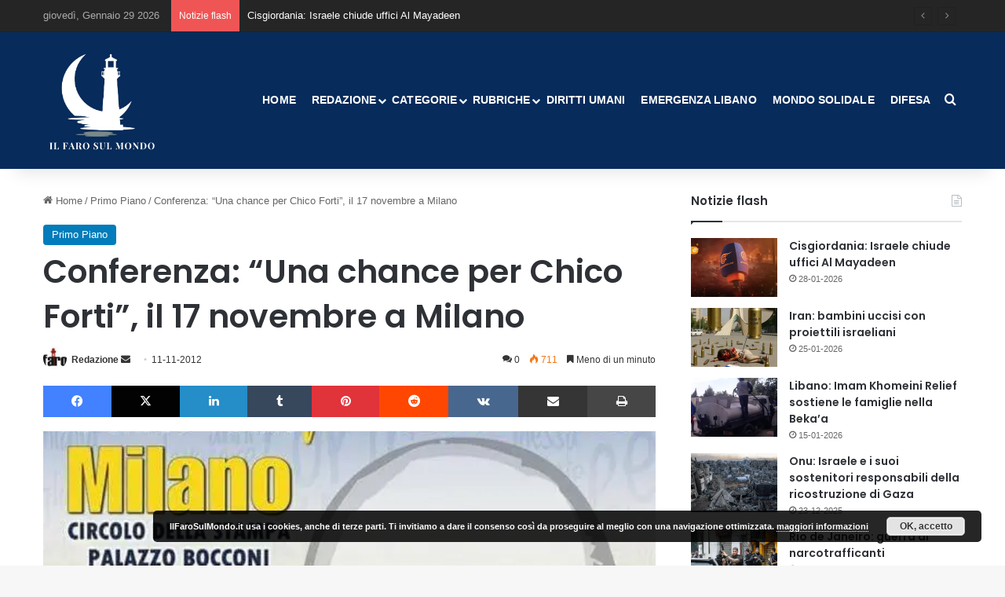

--- FILE ---
content_type: text/html; charset=UTF-8
request_url: https://ilfarosulmondo.it/conferenza-una-chance-per-chico-forti-il-17-novembre-a-milano/
body_size: 23266
content:
<!DOCTYPE html> <html lang="it-IT" data-skin="light"> <head> <meta charset="UTF-8"/> <link rel="profile" href="//gmpg.org/xfn/11"/> <meta http-equiv='x-dns-prefetch-control' content='on'> <link rel='dns-prefetch' href="//cdnjs.cloudflare.com/"/> <link rel='dns-prefetch' href="//ajax.googleapis.com/"/> <link rel='dns-prefetch' href="//fonts.googleapis.com/"/> <link rel='dns-prefetch' href="//fonts.gstatic.com/"/> <link rel='dns-prefetch' href="//s.gravatar.com/"/> <link rel='dns-prefetch' href="//www.google-analytics.com/"/> <link rel='preload' as='script' href="//ajax.googleapis.com/ajax/libs/webfont/1/webfont.js"> <meta name='robots' content='index, follow, max-image-preview:large, max-snippet:-1, max-video-preview:-1'/> <style>img:is([sizes="auto" i], [sizes^="auto," i]) { contain-intrinsic-size: 3000px 1500px }</style> <title>Conferenza: &quot;Una chance per Chico Forti&quot;, il 17 novembre a Milano - Il Faro sul Mondo</title> <link rel="canonical" href="https://ilfarosulmondo.it/conferenza-una-chance-per-chico-forti-il-17-novembre-a-milano/"/> <meta property="og:locale" content="it_IT"/> <meta property="og:type" content="article"/> <meta property="og:title" content="Conferenza: &quot;Una chance per Chico Forti&quot;, il 17 novembre a Milano - Il Faro sul Mondo"/> <meta property="og:description" content="di Redazione Sabato 17 Novembre, presso il Circolo della Stampa, si terrà la conferenza &#8220;Una chance per Chico Forti&#8221; con la partecipazione di Emma Bonino, Roberta Bruzzone, Gianni Forti, Giovanni Terzi e Red Ronnie. Enrico “Chico” Forti è uno dei tremila italiani detenuti all&#8217;estero che, dall’11 ottobre del 1999, è rinchiuso in una cella di Miami &hellip;"/> <meta property="og:url" content="https://ilfarosulmondo.it/conferenza-una-chance-per-chico-forti-il-17-novembre-a-milano/"/> <meta property="og:site_name" content="Il Faro sul Mondo"/> <meta property="article:publisher" content="https://www.facebook.com/Ilfarosulmondo.it"/> <meta property="article:published_time" content="2012-11-11T10:24:05+00:00"/> <meta property="og:image" content="https://ilfarosulmondo.it/wp-content/uploads/2012/11/LOCANDINA-CONFERMATA.jpg"/> <meta property="og:image:width" content="560"/> <meta property="og:image:height" content="800"/> <meta property="og:image:type" content="image/jpeg"/> <meta name="author" content="Redazione"/> <meta name="twitter:card" content="summary_large_image"/> <meta name="twitter:creator" content="@IlFarosulMondo"/> <meta name="twitter:site" content="@IlFarosulMondo"/> <meta name="twitter:label1" content="Scritto da"/> <meta name="twitter:data1" content="Redazione"/> <script type="application/ld+json" class="yoast-schema-graph">{"@context":"https://schema.org","@graph":[{"@type":"WebPage","@id":"https://ilfarosulmondo.it/conferenza-una-chance-per-chico-forti-il-17-novembre-a-milano/","url":"https://ilfarosulmondo.it/conferenza-una-chance-per-chico-forti-il-17-novembre-a-milano/","name":"Conferenza: \"Una chance per Chico Forti\", il 17 novembre a Milano - Il Faro sul Mondo","isPartOf":{"@id":"https://ilfarosulmondo.it/#website"},"primaryImageOfPage":{"@id":"https://ilfarosulmondo.it/conferenza-una-chance-per-chico-forti-il-17-novembre-a-milano/#primaryimage"},"image":{"@id":"https://ilfarosulmondo.it/conferenza-una-chance-per-chico-forti-il-17-novembre-a-milano/#primaryimage"},"thumbnailUrl":"https://i0.wp.com/ilfarosulmondo.it/wp-content/uploads/2012/11/LOCANDINA-CONFERMATA.jpg?fit=560%2C800&ssl=1","datePublished":"2012-11-11T10:24:05+00:00","author":{"@id":"https://ilfarosulmondo.it/#/schema/person/a93b897737668bff4f84d3573d6bb4d0"},"breadcrumb":{"@id":"https://ilfarosulmondo.it/conferenza-una-chance-per-chico-forti-il-17-novembre-a-milano/#breadcrumb"},"inLanguage":"it-IT","potentialAction":[{"@type":"ReadAction","target":["https://ilfarosulmondo.it/conferenza-una-chance-per-chico-forti-il-17-novembre-a-milano/"]}]},{"@type":"ImageObject","inLanguage":"it-IT","@id":"https://ilfarosulmondo.it/conferenza-una-chance-per-chico-forti-il-17-novembre-a-milano/#primaryimage","url":"https://i0.wp.com/ilfarosulmondo.it/wp-content/uploads/2012/11/LOCANDINA-CONFERMATA.jpg?fit=560%2C800&ssl=1","contentUrl":"https://i0.wp.com/ilfarosulmondo.it/wp-content/uploads/2012/11/LOCANDINA-CONFERMATA.jpg?fit=560%2C800&ssl=1","width":560,"height":800},{"@type":"BreadcrumbList","@id":"https://ilfarosulmondo.it/conferenza-una-chance-per-chico-forti-il-17-novembre-a-milano/#breadcrumb","itemListElement":[{"@type":"ListItem","position":1,"name":"Home","item":"https://ilfarosulmondo.it/"},{"@type":"ListItem","position":2,"name":"Conferenza: &#8220;Una chance per Chico Forti&#8221;, il 17 novembre a Milano"}]},{"@type":"WebSite","@id":"https://ilfarosulmondo.it/#website","url":"https://ilfarosulmondo.it/","name":"Il Faro sul Mondo","description":"... apri gli occhi!","potentialAction":[{"@type":"SearchAction","target":{"@type":"EntryPoint","urlTemplate":"https://ilfarosulmondo.it/?s={search_term_string}"},"query-input":{"@type":"PropertyValueSpecification","valueRequired":true,"valueName":"search_term_string"}}],"inLanguage":"it-IT"},{"@type":"Person","@id":"https://ilfarosulmondo.it/#/schema/person/a93b897737668bff4f84d3573d6bb4d0","name":"Redazione","image":{"@type":"ImageObject","inLanguage":"it-IT","@id":"https://ilfarosulmondo.it/#/schema/person/image/","url":"https://secure.gravatar.com/avatar/5ee43228ea7fe254dbc77d3ae0344407e167a2e953bfc7bec52c8502c55dcc82?s=96&d=wp_user_avatar&r=g","contentUrl":"https://secure.gravatar.com/avatar/5ee43228ea7fe254dbc77d3ae0344407e167a2e953bfc7bec52c8502c55dcc82?s=96&d=wp_user_avatar&r=g","caption":"Redazione"},"sameAs":["http://www.ilfarosulmondo.it","Giovanni"],"url":"https://ilfarosulmondo.it/author/redazione/"}]}</script> <link rel='dns-prefetch' href="//stats.wp.com/"/> <link rel='preconnect' href="//i0.wp.com/"/> <link rel="alternate" type="application/rss+xml" title="Il Faro sul Mondo &raquo; Feed" href="/feed/"/> <link rel="alternate" type="application/rss+xml" title="Il Faro sul Mondo &raquo; Feed dei commenti" href="/comments/feed/"/> <link rel="alternate" type="application/rss+xml" title="Il Faro sul Mondo &raquo; Conferenza: &#8220;Una chance per Chico Forti&#8221;, il 17 novembre a Milano Feed dei commenti" href="feed/"/> <style type="text/css"> :root{ --tie-preset-gradient-1: linear-gradient(135deg, rgba(6, 147, 227, 1) 0%, rgb(155, 81, 224) 100%); --tie-preset-gradient-2: linear-gradient(135deg, rgb(122, 220, 180) 0%, rgb(0, 208, 130) 100%); --tie-preset-gradient-3: linear-gradient(135deg, rgba(252, 185, 0, 1) 0%, rgba(255, 105, 0, 1) 100%); --tie-preset-gradient-4: linear-gradient(135deg, rgba(255, 105, 0, 1) 0%, rgb(207, 46, 46) 100%); --tie-preset-gradient-5: linear-gradient(135deg, rgb(238, 238, 238) 0%, rgb(169, 184, 195) 100%); --tie-preset-gradient-6: linear-gradient(135deg, rgb(74, 234, 220) 0%, rgb(151, 120, 209) 20%, rgb(207, 42, 186) 40%, rgb(238, 44, 130) 60%, rgb(251, 105, 98) 80%, rgb(254, 248, 76) 100%); --tie-preset-gradient-7: linear-gradient(135deg, rgb(255, 206, 236) 0%, rgb(152, 150, 240) 100%); --tie-preset-gradient-8: linear-gradient(135deg, rgb(254, 205, 165) 0%, rgb(254, 45, 45) 50%, rgb(107, 0, 62) 100%); --tie-preset-gradient-9: linear-gradient(135deg, rgb(255, 203, 112) 0%, rgb(199, 81, 192) 50%, rgb(65, 88, 208) 100%); --tie-preset-gradient-10: linear-gradient(135deg, rgb(255, 245, 203) 0%, rgb(182, 227, 212) 50%, rgb(51, 167, 181) 100%); --tie-preset-gradient-11: linear-gradient(135deg, rgb(202, 248, 128) 0%, rgb(113, 206, 126) 100%); --tie-preset-gradient-12: linear-gradient(135deg, rgb(2, 3, 129) 0%, rgb(40, 116, 252) 100%); --tie-preset-gradient-13: linear-gradient(135deg, #4D34FA, #ad34fa); --tie-preset-gradient-14: linear-gradient(135deg, #0057FF, #31B5FF); --tie-preset-gradient-15: linear-gradient(135deg, #FF007A, #FF81BD); --tie-preset-gradient-16: linear-gradient(135deg, #14111E, #4B4462); --tie-preset-gradient-17: linear-gradient(135deg, #F32758, #FFC581); --main-nav-background: #FFFFFF; --main-nav-secondry-background: rgba(0,0,0,0.03); --main-nav-primary-color: #0088ff; --main-nav-contrast-primary-color: #FFFFFF; --main-nav-text-color: #2c2f34; --main-nav-secondry-text-color: rgba(0,0,0,0.5); --main-nav-main-border-color: rgba(0,0,0,0.1); --main-nav-secondry-border-color: rgba(0,0,0,0.08); } </style> <meta name="viewport" content="width=device-width, initial-scale=1.0"/><script type="text/javascript">
/* <![CDATA[ */
window._wpemojiSettings = {"baseUrl":"https:\/\/s.w.org\/images\/core\/emoji\/16.0.1\/72x72\/","ext":".png","svgUrl":"https:\/\/s.w.org\/images\/core\/emoji\/16.0.1\/svg\/","svgExt":".svg","source":{"concatemoji":"https:\/\/ilfarosulmondo.it\/wp-includes\/js\/wp-emoji-release.min.js"}};
/*! This file is auto-generated */
!function(s,n){var o,i,e;function c(e){try{var t={supportTests:e,timestamp:(new Date).valueOf()};sessionStorage.setItem(o,JSON.stringify(t))}catch(e){}}function p(e,t,n){e.clearRect(0,0,e.canvas.width,e.canvas.height),e.fillText(t,0,0);var t=new Uint32Array(e.getImageData(0,0,e.canvas.width,e.canvas.height).data),a=(e.clearRect(0,0,e.canvas.width,e.canvas.height),e.fillText(n,0,0),new Uint32Array(e.getImageData(0,0,e.canvas.width,e.canvas.height).data));return t.every(function(e,t){return e===a[t]})}function u(e,t){e.clearRect(0,0,e.canvas.width,e.canvas.height),e.fillText(t,0,0);for(var n=e.getImageData(16,16,1,1),a=0;a<n.data.length;a++)if(0!==n.data[a])return!1;return!0}function f(e,t,n,a){switch(t){case"flag":return n(e,"\ud83c\udff3\ufe0f\u200d\u26a7\ufe0f","\ud83c\udff3\ufe0f\u200b\u26a7\ufe0f")?!1:!n(e,"\ud83c\udde8\ud83c\uddf6","\ud83c\udde8\u200b\ud83c\uddf6")&&!n(e,"\ud83c\udff4\udb40\udc67\udb40\udc62\udb40\udc65\udb40\udc6e\udb40\udc67\udb40\udc7f","\ud83c\udff4\u200b\udb40\udc67\u200b\udb40\udc62\u200b\udb40\udc65\u200b\udb40\udc6e\u200b\udb40\udc67\u200b\udb40\udc7f");case"emoji":return!a(e,"\ud83e\udedf")}return!1}function g(e,t,n,a){var r="undefined"!=typeof WorkerGlobalScope&&self instanceof WorkerGlobalScope?new OffscreenCanvas(300,150):s.createElement("canvas"),o=r.getContext("2d",{willReadFrequently:!0}),i=(o.textBaseline="top",o.font="600 32px Arial",{});return e.forEach(function(e){i[e]=t(o,e,n,a)}),i}function t(e){var t=s.createElement("script");t.src=e,t.defer=!0,s.head.appendChild(t)}"undefined"!=typeof Promise&&(o="wpEmojiSettingsSupports",i=["flag","emoji"],n.supports={everything:!0,everythingExceptFlag:!0},e=new Promise(function(e){s.addEventListener("DOMContentLoaded",e,{once:!0})}),new Promise(function(t){var n=function(){try{var e=JSON.parse(sessionStorage.getItem(o));if("object"==typeof e&&"number"==typeof e.timestamp&&(new Date).valueOf()<e.timestamp+604800&&"object"==typeof e.supportTests)return e.supportTests}catch(e){}return null}();if(!n){if("undefined"!=typeof Worker&&"undefined"!=typeof OffscreenCanvas&&"undefined"!=typeof URL&&URL.createObjectURL&&"undefined"!=typeof Blob)try{var e="postMessage("+g.toString()+"("+[JSON.stringify(i),f.toString(),p.toString(),u.toString()].join(",")+"));",a=new Blob([e],{type:"text/javascript"}),r=new Worker(URL.createObjectURL(a),{name:"wpTestEmojiSupports"});return void(r.onmessage=function(e){c(n=e.data),r.terminate(),t(n)})}catch(e){}c(n=g(i,f,p,u))}t(n)}).then(function(e){for(var t in e)n.supports[t]=e[t],n.supports.everything=n.supports.everything&&n.supports[t],"flag"!==t&&(n.supports.everythingExceptFlag=n.supports.everythingExceptFlag&&n.supports[t]);n.supports.everythingExceptFlag=n.supports.everythingExceptFlag&&!n.supports.flag,n.DOMReady=!1,n.readyCallback=function(){n.DOMReady=!0}}).then(function(){return e}).then(function(){var e;n.supports.everything||(n.readyCallback(),(e=n.source||{}).concatemoji?t(e.concatemoji):e.wpemoji&&e.twemoji&&(t(e.twemoji),t(e.wpemoji)))}))}((window,document),window._wpemojiSettings);
/* ]]> */
</script> <style id='wp-emoji-styles-inline-css' type='text/css'> img.wp-smiley, img.emoji { display: inline !important; border: none !important; box-shadow: none !important; height: 1em !important; width: 1em !important; margin: 0 0.07em !important; vertical-align: -0.1em !important; background: none !important; padding: 0 !important; } </style> <link rel='stylesheet' id='mediaelement-css' href="/wp-includes/js/mediaelement/mediaelementplayer-legacy.min.css" type='text/css' media='all'/> <link rel='stylesheet' id='wp-mediaelement-css' href="/wp-includes/js/mediaelement/wp-mediaelement.min.css" type='text/css' media='all'/> <style id='jetpack-sharing-buttons-style-inline-css' type='text/css'> .jetpack-sharing-buttons__services-list{display:flex;flex-direction:row;flex-wrap:wrap;gap:0;list-style-type:none;margin:5px;padding:0}.jetpack-sharing-buttons__services-list.has-small-icon-size{font-size:12px}.jetpack-sharing-buttons__services-list.has-normal-icon-size{font-size:16px}.jetpack-sharing-buttons__services-list.has-large-icon-size{font-size:24px}.jetpack-sharing-buttons__services-list.has-huge-icon-size{font-size:36px}@media print{.jetpack-sharing-buttons__services-list{display:none!important}}.editor-styles-wrapper .wp-block-jetpack-sharing-buttons{gap:0;padding-inline-start:0}ul.jetpack-sharing-buttons__services-list.has-background{padding:1.25em 2.375em} </style> <style id='global-styles-inline-css' type='text/css'> :root{--wp--preset--aspect-ratio--square: 1;--wp--preset--aspect-ratio--4-3: 4/3;--wp--preset--aspect-ratio--3-4: 3/4;--wp--preset--aspect-ratio--3-2: 3/2;--wp--preset--aspect-ratio--2-3: 2/3;--wp--preset--aspect-ratio--16-9: 16/9;--wp--preset--aspect-ratio--9-16: 9/16;--wp--preset--color--black: #000000;--wp--preset--color--cyan-bluish-gray: #abb8c3;--wp--preset--color--white: #ffffff;--wp--preset--color--pale-pink: #f78da7;--wp--preset--color--vivid-red: #cf2e2e;--wp--preset--color--luminous-vivid-orange: #ff6900;--wp--preset--color--luminous-vivid-amber: #fcb900;--wp--preset--color--light-green-cyan: #7bdcb5;--wp--preset--color--vivid-green-cyan: #00d084;--wp--preset--color--pale-cyan-blue: #8ed1fc;--wp--preset--color--vivid-cyan-blue: #0693e3;--wp--preset--color--vivid-purple: #9b51e0;--wp--preset--color--global-color: #fe4641;--wp--preset--gradient--vivid-cyan-blue-to-vivid-purple: linear-gradient(135deg,rgba(6,147,227,1) 0%,rgb(155,81,224) 100%);--wp--preset--gradient--light-green-cyan-to-vivid-green-cyan: linear-gradient(135deg,rgb(122,220,180) 0%,rgb(0,208,130) 100%);--wp--preset--gradient--luminous-vivid-amber-to-luminous-vivid-orange: linear-gradient(135deg,rgba(252,185,0,1) 0%,rgba(255,105,0,1) 100%);--wp--preset--gradient--luminous-vivid-orange-to-vivid-red: linear-gradient(135deg,rgba(255,105,0,1) 0%,rgb(207,46,46) 100%);--wp--preset--gradient--very-light-gray-to-cyan-bluish-gray: linear-gradient(135deg,rgb(238,238,238) 0%,rgb(169,184,195) 100%);--wp--preset--gradient--cool-to-warm-spectrum: linear-gradient(135deg,rgb(74,234,220) 0%,rgb(151,120,209) 20%,rgb(207,42,186) 40%,rgb(238,44,130) 60%,rgb(251,105,98) 80%,rgb(254,248,76) 100%);--wp--preset--gradient--blush-light-purple: linear-gradient(135deg,rgb(255,206,236) 0%,rgb(152,150,240) 100%);--wp--preset--gradient--blush-bordeaux: linear-gradient(135deg,rgb(254,205,165) 0%,rgb(254,45,45) 50%,rgb(107,0,62) 100%);--wp--preset--gradient--luminous-dusk: linear-gradient(135deg,rgb(255,203,112) 0%,rgb(199,81,192) 50%,rgb(65,88,208) 100%);--wp--preset--gradient--pale-ocean: linear-gradient(135deg,rgb(255,245,203) 0%,rgb(182,227,212) 50%,rgb(51,167,181) 100%);--wp--preset--gradient--electric-grass: linear-gradient(135deg,rgb(202,248,128) 0%,rgb(113,206,126) 100%);--wp--preset--gradient--midnight: linear-gradient(135deg,rgb(2,3,129) 0%,rgb(40,116,252) 100%);--wp--preset--font-size--small: 13px;--wp--preset--font-size--medium: 20px;--wp--preset--font-size--large: 36px;--wp--preset--font-size--x-large: 42px;--wp--preset--spacing--20: 0.44rem;--wp--preset--spacing--30: 0.67rem;--wp--preset--spacing--40: 1rem;--wp--preset--spacing--50: 1.5rem;--wp--preset--spacing--60: 2.25rem;--wp--preset--spacing--70: 3.38rem;--wp--preset--spacing--80: 5.06rem;--wp--preset--shadow--natural: 6px 6px 9px rgba(0, 0, 0, 0.2);--wp--preset--shadow--deep: 12px 12px 50px rgba(0, 0, 0, 0.4);--wp--preset--shadow--sharp: 6px 6px 0px rgba(0, 0, 0, 0.2);--wp--preset--shadow--outlined: 6px 6px 0px -3px rgba(255, 255, 255, 1), 6px 6px rgba(0, 0, 0, 1);--wp--preset--shadow--crisp: 6px 6px 0px rgba(0, 0, 0, 1);}:where(.is-layout-flex){gap: 0.5em;}:where(.is-layout-grid){gap: 0.5em;}body .is-layout-flex{display: flex;}.is-layout-flex{flex-wrap: wrap;align-items: center;}.is-layout-flex > :is(*, div){margin: 0;}body .is-layout-grid{display: grid;}.is-layout-grid > :is(*, div){margin: 0;}:where(.wp-block-columns.is-layout-flex){gap: 2em;}:where(.wp-block-columns.is-layout-grid){gap: 2em;}:where(.wp-block-post-template.is-layout-flex){gap: 1.25em;}:where(.wp-block-post-template.is-layout-grid){gap: 1.25em;}.has-black-color{color: var(--wp--preset--color--black) !important;}.has-cyan-bluish-gray-color{color: var(--wp--preset--color--cyan-bluish-gray) !important;}.has-white-color{color: var(--wp--preset--color--white) !important;}.has-pale-pink-color{color: var(--wp--preset--color--pale-pink) !important;}.has-vivid-red-color{color: var(--wp--preset--color--vivid-red) !important;}.has-luminous-vivid-orange-color{color: var(--wp--preset--color--luminous-vivid-orange) !important;}.has-luminous-vivid-amber-color{color: var(--wp--preset--color--luminous-vivid-amber) !important;}.has-light-green-cyan-color{color: var(--wp--preset--color--light-green-cyan) !important;}.has-vivid-green-cyan-color{color: var(--wp--preset--color--vivid-green-cyan) !important;}.has-pale-cyan-blue-color{color: var(--wp--preset--color--pale-cyan-blue) !important;}.has-vivid-cyan-blue-color{color: var(--wp--preset--color--vivid-cyan-blue) !important;}.has-vivid-purple-color{color: var(--wp--preset--color--vivid-purple) !important;}.has-black-background-color{background-color: var(--wp--preset--color--black) !important;}.has-cyan-bluish-gray-background-color{background-color: var(--wp--preset--color--cyan-bluish-gray) !important;}.has-white-background-color{background-color: var(--wp--preset--color--white) !important;}.has-pale-pink-background-color{background-color: var(--wp--preset--color--pale-pink) !important;}.has-vivid-red-background-color{background-color: var(--wp--preset--color--vivid-red) !important;}.has-luminous-vivid-orange-background-color{background-color: var(--wp--preset--color--luminous-vivid-orange) !important;}.has-luminous-vivid-amber-background-color{background-color: var(--wp--preset--color--luminous-vivid-amber) !important;}.has-light-green-cyan-background-color{background-color: var(--wp--preset--color--light-green-cyan) !important;}.has-vivid-green-cyan-background-color{background-color: var(--wp--preset--color--vivid-green-cyan) !important;}.has-pale-cyan-blue-background-color{background-color: var(--wp--preset--color--pale-cyan-blue) !important;}.has-vivid-cyan-blue-background-color{background-color: var(--wp--preset--color--vivid-cyan-blue) !important;}.has-vivid-purple-background-color{background-color: var(--wp--preset--color--vivid-purple) !important;}.has-black-border-color{border-color: var(--wp--preset--color--black) !important;}.has-cyan-bluish-gray-border-color{border-color: var(--wp--preset--color--cyan-bluish-gray) !important;}.has-white-border-color{border-color: var(--wp--preset--color--white) !important;}.has-pale-pink-border-color{border-color: var(--wp--preset--color--pale-pink) !important;}.has-vivid-red-border-color{border-color: var(--wp--preset--color--vivid-red) !important;}.has-luminous-vivid-orange-border-color{border-color: var(--wp--preset--color--luminous-vivid-orange) !important;}.has-luminous-vivid-amber-border-color{border-color: var(--wp--preset--color--luminous-vivid-amber) !important;}.has-light-green-cyan-border-color{border-color: var(--wp--preset--color--light-green-cyan) !important;}.has-vivid-green-cyan-border-color{border-color: var(--wp--preset--color--vivid-green-cyan) !important;}.has-pale-cyan-blue-border-color{border-color: var(--wp--preset--color--pale-cyan-blue) !important;}.has-vivid-cyan-blue-border-color{border-color: var(--wp--preset--color--vivid-cyan-blue) !important;}.has-vivid-purple-border-color{border-color: var(--wp--preset--color--vivid-purple) !important;}.has-vivid-cyan-blue-to-vivid-purple-gradient-background{background: var(--wp--preset--gradient--vivid-cyan-blue-to-vivid-purple) !important;}.has-light-green-cyan-to-vivid-green-cyan-gradient-background{background: var(--wp--preset--gradient--light-green-cyan-to-vivid-green-cyan) !important;}.has-luminous-vivid-amber-to-luminous-vivid-orange-gradient-background{background: var(--wp--preset--gradient--luminous-vivid-amber-to-luminous-vivid-orange) !important;}.has-luminous-vivid-orange-to-vivid-red-gradient-background{background: var(--wp--preset--gradient--luminous-vivid-orange-to-vivid-red) !important;}.has-very-light-gray-to-cyan-bluish-gray-gradient-background{background: var(--wp--preset--gradient--very-light-gray-to-cyan-bluish-gray) !important;}.has-cool-to-warm-spectrum-gradient-background{background: var(--wp--preset--gradient--cool-to-warm-spectrum) !important;}.has-blush-light-purple-gradient-background{background: var(--wp--preset--gradient--blush-light-purple) !important;}.has-blush-bordeaux-gradient-background{background: var(--wp--preset--gradient--blush-bordeaux) !important;}.has-luminous-dusk-gradient-background{background: var(--wp--preset--gradient--luminous-dusk) !important;}.has-pale-ocean-gradient-background{background: var(--wp--preset--gradient--pale-ocean) !important;}.has-electric-grass-gradient-background{background: var(--wp--preset--gradient--electric-grass) !important;}.has-midnight-gradient-background{background: var(--wp--preset--gradient--midnight) !important;}.has-small-font-size{font-size: var(--wp--preset--font-size--small) !important;}.has-medium-font-size{font-size: var(--wp--preset--font-size--medium) !important;}.has-large-font-size{font-size: var(--wp--preset--font-size--large) !important;}.has-x-large-font-size{font-size: var(--wp--preset--font-size--x-large) !important;} :where(.wp-block-post-template.is-layout-flex){gap: 1.25em;}:where(.wp-block-post-template.is-layout-grid){gap: 1.25em;} :where(.wp-block-columns.is-layout-flex){gap: 2em;}:where(.wp-block-columns.is-layout-grid){gap: 2em;} :root :where(.wp-block-pullquote){font-size: 1.5em;line-height: 1.6;} </style> <link rel='stylesheet' id='contact-form-7-css' href="/wp-content/cache/autoptimize/css/autoptimize_single_3fd2afa98866679439097f4ab102fe0a.css" type='text/css' media='all'/> <link rel='stylesheet' id='tplp_style-css' href="/wp-content/cache/autoptimize/css/autoptimize_single_4cd99b4f25eabdd6f5b67f26174cc9d6.css" type='text/css' media='all'/> <link rel='stylesheet' id='tie-css-base-css' href="/wp-content/themes/jannah/assets/css/base.min.css" type='text/css' media='all'/> <link rel='stylesheet' id='tie-css-print-css' href="/wp-content/cache/autoptimize/css/autoptimize_single_e76da636910f17c85a89d1ecb40169a3.css" type='text/css' media='print'/> <style id='tie-css-print-inline-css' type='text/css'> .wf-active .logo-text,.wf-active h1,.wf-active h2,.wf-active h3,.wf-active h4,.wf-active h5,.wf-active h6,.wf-active .the-subtitle{font-family: 'Poppins';}html #main-nav .main-menu > ul > li > a{text-transform: uppercase;}:root:root{--brand-color: #007bba;--dark-brand-color: #004988;--bright-color: #FFFFFF;--base-color: #2c2f34;}#reading-position-indicator{box-shadow: 0 0 10px rgba( 0,123,186,0.7);}html :root:root{--brand-color: #007bba;--dark-brand-color: #004988;--bright-color: #FFFFFF;--base-color: #2c2f34;}html #reading-position-indicator{box-shadow: 0 0 10px rgba( 0,123,186,0.7);}html #header-notification-bar{background: var( --tie-preset-gradient-13 );}html #header-notification-bar{--tie-buttons-color: #FFFFFF;--tie-buttons-border-color: #FFFFFF;--tie-buttons-hover-color: #e1e1e1;--tie-buttons-hover-text: #000000;}html #header-notification-bar{--tie-buttons-text: #000000;}html #top-nav,html #top-nav .sub-menu,html #top-nav .comp-sub-menu,html #top-nav .ticker-content,html #top-nav .ticker-swipe,html .top-nav-boxed #top-nav .topbar-wrapper,html .top-nav-dark .top-menu ul,html #autocomplete-suggestions.search-in-top-nav{background-color : #252525;}html #top-nav *,html #autocomplete-suggestions.search-in-top-nav{border-color: rgba( #FFFFFF,0.08);}html #top-nav .icon-basecloud-bg:after{color: #252525;}html #top-nav a:not(:hover),html #top-nav input,html #top-nav #search-submit,html #top-nav .fa-spinner,html #top-nav .dropdown-social-icons li a span,html #top-nav .components > li .social-link:not(:hover) span,html #autocomplete-suggestions.search-in-top-nav a{color: #ffffff;}html #top-nav input::-moz-placeholder{color: #ffffff;}html #top-nav input:-moz-placeholder{color: #ffffff;}html #top-nav input:-ms-input-placeholder{color: #ffffff;}html #top-nav input::-webkit-input-placeholder{color: #ffffff;}html #top-nav,html .search-in-top-nav{--tie-buttons-color: #fe4641;--tie-buttons-border-color: #fe4641;--tie-buttons-text: #FFFFFF;--tie-buttons-hover-color: #e02823;}html #top-nav a:hover,html #top-nav .menu li:hover > a,html #top-nav .menu > .tie-current-menu > a,html #top-nav .components > li:hover > a,html #top-nav .components #search-submit:hover,html #autocomplete-suggestions.search-in-top-nav .post-title a:hover{color: #fe4641;}html #top-nav,html #top-nav .comp-sub-menu,html #top-nav .tie-weather-widget{color: #aaaaaa;}html #autocomplete-suggestions.search-in-top-nav .post-meta,html #autocomplete-suggestions.search-in-top-nav .post-meta a:not(:hover){color: rgba( 170,170,170,0.7 );}html #top-nav .weather-icon .icon-cloud,html #top-nav .weather-icon .icon-basecloud-bg,html #top-nav .weather-icon .icon-cloud-behind{color: #aaaaaa !important;}html #main-nav,html #main-nav .menu-sub-content,html #main-nav .comp-sub-menu,html #main-nav ul.cats-vertical li a.is-active,html #main-nav ul.cats-vertical li a:hover,html #autocomplete-suggestions.search-in-main-nav{background-color: #072b5b;}html #main-nav{border-width: 0;}html #theme-header #main-nav:not(.fixed-nav){bottom: 0;}html #main-nav .icon-basecloud-bg:after{color: #072b5b;}html #autocomplete-suggestions.search-in-main-nav{border-color: rgba(255,255,255,0.07);}html .main-nav-boxed #main-nav .main-menu-wrapper{border-width: 0;}html #main-nav a:not(:hover),html #main-nav a.social-link:not(:hover) span,html #main-nav .dropdown-social-icons li a span,html #autocomplete-suggestions.search-in-main-nav a{color: #ffffff;}html #main-nav,html #main-nav input,html #main-nav #search-submit,html #main-nav .fa-spinner,html #main-nav .comp-sub-menu,html #main-nav .tie-weather-widget{color: #f6f6f6;}html #main-nav input::-moz-placeholder{color: #f6f6f6;}html #main-nav input:-moz-placeholder{color: #f6f6f6;}html #main-nav input:-ms-input-placeholder{color: #f6f6f6;}html #main-nav input::-webkit-input-placeholder{color: #f6f6f6;}html #main-nav .mega-menu .post-meta,html #main-nav .mega-menu .post-meta a,html #autocomplete-suggestions.search-in-main-nav .post-meta{color: rgba(246,246,246,0.6);}html #main-nav .weather-icon .icon-cloud,html #main-nav .weather-icon .icon-basecloud-bg,html #main-nav .weather-icon .icon-cloud-behind{color: #f6f6f6 !important;}html #footer{background-color: #072b5b;}html #site-info{background-color: #181818;}html #background-stream-cover{background-image: url(https://ilfarosulmondo.it/wp-content/uploads/2019/05/prenota-il-tuo-viaggio-in-iran.jpg);}html #footer .posts-list-counter .posts-list-items li.widget-post-list:before{border-color: #072b5b;}html #footer .timeline-widget a .date:before{border-color: rgba(7,43,91,0.8);}html #footer .footer-boxed-widget-area,html #footer textarea,html #footer input:not([type=submit]),html #footer select,html #footer code,html #footer kbd,html #footer pre,html #footer samp,html #footer .show-more-button,html #footer .slider-links .tie-slider-nav span,html #footer #wp-calendar,html #footer #wp-calendar tbody td,html #footer #wp-calendar thead th,html #footer .widget.buddypress .item-options a{border-color: rgba(255,255,255,0.1);}html #footer .social-statistics-widget .white-bg li.social-icons-item a,html #footer .widget_tag_cloud .tagcloud a,html #footer .latest-tweets-widget .slider-links .tie-slider-nav span,html #footer .widget_layered_nav_filters a{border-color: rgba(255,255,255,0.1);}html #footer .social-statistics-widget .white-bg li:before{background: rgba(255,255,255,0.1);}html .site-footer #wp-calendar tbody td{background: rgba(255,255,255,0.02);}html #footer .white-bg .social-icons-item a span.followers span,html #footer .circle-three-cols .social-icons-item a .followers-num,html #footer .circle-three-cols .social-icons-item a .followers-name{color: rgba(255,255,255,0.8);}html #footer .timeline-widget ul:before,html #footer .timeline-widget a:not(:hover) .date:before{background-color: #000d3d;}html #footer .widget-title,html #footer .widget-title a:not(:hover){color: #ffffff;}html #footer,html #footer textarea,html #footer input:not([type='submit']),html #footer select,html #footer #wp-calendar tbody,html #footer .tie-slider-nav li span:not(:hover),html #footer .widget_categories li a:before,html #footer .widget_product_categories li a:before,html #footer .widget_layered_nav li a:before,html #footer .widget_archive li a:before,html #footer .widget_nav_menu li a:before,html #footer .widget_meta li a:before,html #footer .widget_pages li a:before,html #footer .widget_recent_entries li a:before,html #footer .widget_display_forums li a:before,html #footer .widget_display_views li a:before,html #footer .widget_rss li a:before,html #footer .widget_display_stats dt:before,html #footer .subscribe-widget-content h3,html #footer .about-author .social-icons a:not(:hover) span{color: #aaaaaa;}html #footer post-widget-body .meta-item,html #footer .post-meta,html #footer .stream-title,html #footer.dark-skin .timeline-widget .date,html #footer .wp-caption .wp-caption-text,html #footer .rss-date{color: rgba(170,170,170,0.7);}html #footer input::-moz-placeholder{color: #aaaaaa;}html #footer input:-moz-placeholder{color: #aaaaaa;}html #footer input:-ms-input-placeholder{color: #aaaaaa;}html #footer input::-webkit-input-placeholder{color: #aaaaaa;}html #footer .site-info a:not(:hover){color: #fe4641;}html .tie-cat-12568,html .tie-cat-item-12568 > span{background-color:#e67e22 !important;color:#FFFFFF !important;}html .tie-cat-12568:after{border-top-color:#e67e22 !important;}html .tie-cat-12568:hover{background-color:#c86004 !important;}html .tie-cat-12568:hover:after{border-top-color:#c86004 !important;}html .tie-cat-12574,html .tie-cat-item-12574 > span{background-color:#2ecc71 !important;color:#FFFFFF !important;}html .tie-cat-12574:after{border-top-color:#2ecc71 !important;}html .tie-cat-12574:hover{background-color:#10ae53 !important;}html .tie-cat-12574:hover:after{border-top-color:#10ae53 !important;}html .tie-cat-12578,html .tie-cat-item-12578 > span{background-color:#9b59b6 !important;color:#FFFFFF !important;}html .tie-cat-12578:after{border-top-color:#9b59b6 !important;}html .tie-cat-12578:hover{background-color:#7d3b98 !important;}html .tie-cat-12578:hover:after{border-top-color:#7d3b98 !important;}html .tie-cat-12579,html .tie-cat-item-12579 > span{background-color:#34495e !important;color:#FFFFFF !important;}html .tie-cat-12579:after{border-top-color:#34495e !important;}html .tie-cat-12579:hover{background-color:#162b40 !important;}html .tie-cat-12579:hover:after{border-top-color:#162b40 !important;}html .tie-cat-12581,html .tie-cat-item-12581 > span{background-color:#795548 !important;color:#FFFFFF !important;}html .tie-cat-12581:after{border-top-color:#795548 !important;}html .tie-cat-12581:hover{background-color:#5b372a !important;}html .tie-cat-12581:hover:after{border-top-color:#5b372a !important;}html .tie-cat-12584,html .tie-cat-item-12584 > span{background-color:#4CAF50 !important;color:#FFFFFF !important;}html .tie-cat-12584:after{border-top-color:#4CAF50 !important;}html .tie-cat-12584:hover{background-color:#2e9132 !important;}html .tie-cat-12584:hover:after{border-top-color:#2e9132 !important;}html .tie-cat-8604,html .tie-cat-item-8604 > span{background-color:#b8860b !important;color:#FFFFFF !important;}html .tie-cat-8604:after{border-top-color:#b8860b !important;}html .tie-cat-8604:hover{background-color:#9a6800 !important;}html .tie-cat-8604:hover:after{border-top-color:#9a6800 !important;}html .tie-cat-1,html .tie-cat-item-1 > span{background-color:#007bba !important;color:#FFFFFF !important;}html .tie-cat-1:after{border-top-color:#007bba !important;}html .tie-cat-1:hover{background-color:#005d9c !important;}html .tie-cat-1:hover:after{border-top-color:#005d9c !important;}html .tie-cat-8,html .tie-cat-item-8 > span{background-color:#f5756c !important;color:#FFFFFF !important;}html .tie-cat-8:after{border-top-color:#f5756c !important;}html .tie-cat-8:hover{background-color:#d7574e !important;}html .tie-cat-8:hover:after{border-top-color:#d7574e !important;}html .tie-cat-12,html .tie-cat-item-12 > span{background-color:#00afd8 !important;color:#FFFFFF !important;}html .tie-cat-12:after{border-top-color:#00afd8 !important;}html .tie-cat-12:hover{background-color:#0091ba !important;}html .tie-cat-12:hover:after{border-top-color:#0091ba !important;}html .tie-cat-5471,html .tie-cat-item-5471 > span{background-color:#252850 !important;color:#FFFFFF !important;}html .tie-cat-5471:after{border-top-color:#252850 !important;}html .tie-cat-5471:hover{background-color:#070a32 !important;}html .tie-cat-5471:hover:after{border-top-color:#070a32 !important;}html .tie-cat-316,html .tie-cat-item-316 > span{background-color:#93c592 !important;color:#FFFFFF !important;}html .tie-cat-316:after{border-top-color:#93c592 !important;}html .tie-cat-316:hover{background-color:#75a774 !important;}html .tie-cat-316:hover:after{border-top-color:#75a774 !important;}html .tie-cat-11658,html .tie-cat-item-11658 > span{background-color:#831d1c !important;color:#FFFFFF !important;}html .tie-cat-11658:after{border-top-color:#831d1c !important;}html .tie-cat-11658:hover{background-color:#650000 !important;}html .tie-cat-11658:hover:after{border-top-color:#650000 !important;}html .tie-cat-11,html .tie-cat-item-11 > span{background-color:#654321 !important;color:#FFFFFF !important;}html .tie-cat-11:after{border-top-color:#654321 !important;}html .tie-cat-11:hover{background-color:#472503 !important;}html .tie-cat-11:hover:after{border-top-color:#472503 !important;}@media (min-width: 1200px){html .container{width: auto;}}html .boxed-layout #tie-wrapper,html .boxed-layout .fixed-nav{max-width: 1230px;}@media (min-width: 1200){html .container,html .wide-next-prev-slider-wrapper .slider-main-container{max-width: 1200;}}strong {font-weight: 700;}@media (min-width: 992px){.main-menu .menu > li > a { padding: 0 10px !important;letter-spacing: 0.07px !important;}.main-menu .menu > li > a::before {right: -3px !important;}}input.tie-popup-search-input.is-ajax-search {background: rgba(7,43,91,1) !important;border: 1px solid #FFFFFF !important;}.projects-home-section > div.section-item {padding-top: 0px !important;}.projects-home-section > div.section-item > h2.section-title-centered > span.the-section-title {font-size: 35px !important;}.projects-home-section > div.section-item > h2.section-title-centered {margin-bottom:0px !important;}.site-info .social-icons li {padding-right: 30px !important;font-size: 25px !important;}li.mobile-component_menu.custom-menu-link > a#mobile-menu-icon > span {color: #ffffff !important;}#mobile-menu-icon .nav-icon,.tie-mobile-menu-icon .nav-icon,.tie-mobile-menu-icon .nav-icon::before,.tie-mobile-menu-icon .nav-icon::after,#mobile-menu-icon:hover .nav-icon,#mobile-menu-icon:hover .nav-icon::before,#mobile-menu-icon:hover .nav-icon::after{background-color: #FFFFFF !important;color: #FFFFFF !important;}.nav-icon .is-layout-1,.nav-icon .is-layout-1::before,.nav-icon .is-layout-1::after{color: #FFFFFF !important;background-color: #FFFFFF !important;}@media (min-width: 992px) { .full-width .boxed-slider-wrapper .slide { height: 560px !important; } .boxed-slider-wrapper .thumb-content { max-width: 80%; }}@media only screen and (max-width: 1024px) and (min-width: 768px){strong {font-weight: 700;}}@media only screen and (max-width: 768px) and (min-width: 0px){strong {font-weight: 700;}} </style> <script type="text/javascript" src="https://ilfarosulmondo.it/wp-includes/js/jquery/jquery.min.js" id="jquery-core-js"></script> <link rel="https://api.w.org/" href="/wp-json/"/><link rel="alternate" title="JSON" type="application/json" href="/wp-json/wp/v2/posts/2151"/><link rel="EditURI" type="application/rsd+xml" title="RSD" href="/xmlrpc.php?rsd"/> <meta name="generator" content="WordPress 6.8.3"/> <link rel='shortlink' href="/?p=2151"/> <link rel="alternate" title="oEmbed (JSON)" type="application/json+oembed" href="/wp-json/oembed/1.0/embed?url=https%3A%2F%2Filfarosulmondo.it%2Fconferenza-una-chance-per-chico-forti-il-17-novembre-a-milano%2F"/> <link rel="alternate" title="oEmbed (XML)" type="text/xml+oembed" href="/wp-json/oembed/1.0/embed?url=https%3A%2F%2Filfarosulmondo.it%2Fconferenza-una-chance-per-chico-forti-il-17-novembre-a-milano%2F&#038;format=xml"/> <style>img#wpstats{display:none}</style> <meta http-equiv="X-UA-Compatible" content="IE=edge"> <meta name="theme-color" content="#072b5b"/><link rel="icon" href="//i0.wp.com/ilfarosulmondo.it/wp-content/uploads/2024/09/cropped-logo-sqr-favicon.jpg?fit=32%2C32&#038;ssl=1" sizes="32x32"/> <link rel="icon" href="//i0.wp.com/ilfarosulmondo.it/wp-content/uploads/2024/09/cropped-logo-sqr-favicon.jpg?fit=192%2C192&#038;ssl=1" sizes="192x192"/> <link rel="apple-touch-icon" href="//i0.wp.com/ilfarosulmondo.it/wp-content/uploads/2024/09/cropped-logo-sqr-favicon.jpg?fit=180%2C180&#038;ssl=1"/> <meta name="msapplication-TileImage" content="https://i0.wp.com/ilfarosulmondo.it/wp-content/uploads/2024/09/cropped-logo-sqr-favicon.jpg?fit=270%2C270&#038;ssl=1"/> </head> <body id="tie-body" class="wp-singular post-template-default single single-post postid-2151 single-format-standard wp-theme-jannah tie-no-js wrapper-has-shadow block-head-1 magazine2 is-thumb-overlay-disabled is-desktop is-header-layout-1 sidebar-right has-sidebar post-layout-1 narrow-title-narrow-media has-mobile-share post-has-toggle hide_share_post_top hide_share_post_bottom"> <div class="background-overlay"> <div id="tie-container" class="site tie-container"> <div id="tie-wrapper"> <header id="theme-header" class="theme-header header-layout-1 main-nav-light main-nav-default-light main-nav-below no-stream-item top-nav-active top-nav-light top-nav-default-light top-nav-above has-shadow has-normal-width-logo has-custom-sticky-logo mobile-header-default"> <nav id="top-nav" class="has-date-breaking-components top-nav header-nav has-breaking-news" aria-label="Navigazione Secondaria"> <div class="container"> <div class="topbar-wrapper"> <div class="topbar-today-date"> giovedì, Gennaio 29 2026 </div> <div class="tie-alignleft"> <div class="breaking controls-is-active"> <span class="breaking-title"> <span class="tie-icon-bolt breaking-icon" aria-hidden="true"></span> <span class="breaking-title-text">Notizie flash</span> </span> <ul id="breaking-news-in-header" class="breaking-news" data-type="reveal" data-arrows="true"> <li class="news-item"> <a href="/cisgiordania-israele-chiude-uffici-al-mayadeen/">Cisgiordania: Israele chiude uffici Al Mayadeen</a> </li> <li class="news-item"> <a href="/iran-bambini-uccisi-proiettili-israeliani/">Iran: bambini uccisi con proiettili israeliani</a> </li> <li class="news-item"> <a href="/libano-imam-khomeini-relief-sostiene-famiglie-bekaa/">Libano: Imam Khomeini Relief sostiene le famiglie nella Beka&#8217;a</a> </li> <li class="news-item"> <a href="/onu-israele-sostenitori-responsabili-ricostruzione-gaza/">Onu: Israele e i suoi sostenitori responsabili della ricostruzione di Gaza</a> </li> <li class="news-item"> <a href="/rio-de-janeiro-guerra-narcotrafficanti/">Rio de Janeiro: guerra ai narcotrafficanti</a> </li> <li class="news-item"> <a href="/iran-operativo-nuovo-drone-gaza/">Iran: operativo nuovo drone &#8220;Gaza&#8221;</a> </li> <li class="news-item"> <a href="/mediterraneo-sospetta-attivita-aerea-israeliana/">Mediterraneo: sospetta attività aerea israeliana</a> </li> <li class="news-item"> <a href="/libano-60-libanesi-contrari-disarmo-resistenza/">Libano: 60% di libanesi contrari al disarmo Resistenza</a> </li> <li class="news-item"> <a href="/human-rights-watch-israele-bombardato-500-scuole-gaza/">Human Rights Watch: &#8220;Israele ha bombardato 500 scuole a Gaza&#8221;</a> </li> <li class="news-item"> <a href="/iran-difesa-aerea-pienamente-operativa/">Iran: difesa aerea pienamente operativa</a> </li> </ul> </div> </div> <div class="tie-alignright"> <ul class="components"></ul> </div> </div> </div> </nav> <div class="main-nav-wrapper"> <nav id="main-nav" data-skin="search-in-main-nav" class="main-nav header-nav live-search-parent menu-style-border-bottom menu-style-minimal" style="line-height:175px" aria-label="Navigazione Principale"> <div class="container"> <div class="main-menu-wrapper"> <div class="header-layout-1-logo" style="width:150px"> <div id="logo" class="image-logo" style="margin-top: 15px; margin-bottom: 10px;"> <a title="Il Faro sul Mondo" href="/"> <picture class="tie-logo-default tie-logo-picture"> <source class="tie-logo-source-default tie-logo-source" srcset="https://ilfarosulmondo.it/wp-content/uploads/2024/09/logo-sqr-bl_990x990.jpg"> <img class="tie-logo-img-default tie-logo-img" src="/wp-content/uploads/2024/09/logo-sqr-bl_990x990.jpg" alt="Il Faro sul Mondo" width="150" height="150" style="max-height:150px; width: auto;"/> </picture> </a> </div> </div> <div id="mobile-header-components-area_2" class="mobile-header-components"><ul class="components"><li class="mobile-component_menu custom-menu-link"><a href="#" id="mobile-menu-icon" class="menu-text-wrapper"><span class="tie-mobile-menu-icon nav-icon is-layout-1"></span><span class="menu-text">Menu</span></a></li></ul></div> <div id="menu-components-wrap"> <div id="sticky-logo" class="image-logo"> <a title="Il Faro sul Mondo" href="/"> <picture class="tie-logo-default tie-logo-picture"> <source class="tie-logo-source-default tie-logo-source" srcset="https://ilfarosulmondo.it/wp-content/uploads/2024/09/logo-sqr-bl_990x990.jpg"> <img class="tie-logo-img-default tie-logo-img" src="/wp-content/uploads/2024/09/logo-sqr-bl_990x990.jpg" alt="Il Faro sul Mondo"/> </picture> </a> </div> <div class="flex-placeholder"></div> <div class="main-menu main-menu-wrap"> <div id="main-nav-menu" class="main-menu header-menu"><ul id="menu-m1" class="menu"><li id="menu-item-90115" class="menu-item menu-item-type-custom menu-item-object-custom menu-item-home menu-item-90115"><a href="/">Home</a></li> <li id="menu-item-90637" class="menu-item menu-item-type-custom menu-item-object-custom menu-item-has-children menu-item-90637"><a href="#">Redazione</a> <ul class="sub-menu menu-sub-content"> <li id="menu-item-90636" class="menu-item menu-item-type-post_type menu-item-object-page menu-item-90636"><a href="/redazione/">Chi siamo</a></li> <li id="menu-item-90634" class="menu-item menu-item-type-post_type menu-item-object-page menu-item-90634"><a href="/collabora-nella-nostra-testata/">Collabora</a></li> </ul> </li> <li id="menu-item-82727" class="menu-item menu-item-type-custom menu-item-object-custom menu-item-has-children menu-item-82727"><a href="#">Categorie</a> <ul class="sub-menu menu-sub-content"> <li id="menu-item-40300" class="menu-item menu-item-type-taxonomy menu-item-object-category menu-item-40300"><a href="/category/ambiente/">Ambiente</a></li> <li id="menu-item-71295" class="menu-item menu-item-type-taxonomy menu-item-object-category menu-item-71295"><a href="/category/asse-della-resistenza/">Asse della Resistenza</a></li> <li id="menu-item-40266" class="menu-item menu-item-type-taxonomy menu-item-object-category menu-item-40266"><a href="/category/attualita/">Attualità</a></li> <li id="menu-item-40299" class="menu-item menu-item-type-taxonomy menu-item-object-category menu-item-40299"><a href="/category/cultura/">Cultura</a></li> <li id="menu-item-40265" class="menu-item menu-item-type-taxonomy menu-item-object-category menu-item-has-children menu-item-40265"><a href="/category/cronaca/">Cronaca</a> <ul class="sub-menu menu-sub-content"> <li id="menu-item-82801" class="menu-item menu-item-type-taxonomy menu-item-object-category menu-item-82801"><a href="/category/cronaca/interviste/">Interviste</a></li> </ul> </li> <li id="menu-item-99459" class="menu-item menu-item-type-taxonomy menu-item-object-category menu-item-99459"><a href="/category/economia/">Economia</a></li> <li id="menu-item-112327" class="menu-item menu-item-type-taxonomy menu-item-object-category menu-item-112327"><a href="/category/emergenzalibano/">Emergenza Libano</a></li> <li id="menu-item-40384" class="menu-item menu-item-type-taxonomy menu-item-object-category menu-item-40384"><a href="/category/focus/">Focus</a></li> <li id="menu-item-124168" class="menu-item menu-item-type-taxonomy menu-item-object-category menu-item-124168"><a href="/category/i-nostri-progetti/">I nostri progetti</a></li> <li id="menu-item-19" class="menu-item menu-item-type-taxonomy menu-item-object-category menu-item-19"><a href="/category/medio-oriente_/">Medio Oriente</a></li> <li id="menu-item-90630" class="menu-item menu-item-type-custom menu-item-object-custom menu-item-has-children menu-item-90630"><a href="#">Mondo</a> <ul class="sub-menu menu-sub-content"> <li id="menu-item-82731" class="menu-item menu-item-type-taxonomy menu-item-object-category menu-item-82731"><a href="/category/africa/">Africa</a></li> <li id="menu-item-82730" class="menu-item menu-item-type-taxonomy menu-item-object-category menu-item-82730"><a href="/category/america/">America</a></li> <li id="menu-item-82728" class="menu-item menu-item-type-taxonomy menu-item-object-category menu-item-82728"><a href="/category/asia/">Asia</a></li> <li id="menu-item-82729" class="menu-item menu-item-type-taxonomy menu-item-object-category menu-item-82729"><a href="/category/europa/">Europa</a></li> <li id="menu-item-82875" class="menu-item menu-item-type-taxonomy menu-item-object-category menu-item-82875"><a href="/category/rassegna-esteri/">Rassegna Esteri</a></li> </ul> </li> <li id="menu-item-40301" class="menu-item menu-item-type-taxonomy menu-item-object-category menu-item-40301"><a href="/category/multimedia/">Multimedia</a></li> <li id="menu-item-21" class="menu-item menu-item-type-taxonomy menu-item-object-category menu-item-21"><a href="/category/palestina/">Palestina</a></li> <li id="menu-item-99460" class="menu-item menu-item-type-taxonomy menu-item-object-category menu-item-99460"><a href="/category/scienza/">Scienza</a></li> <li id="menu-item-99461" class="menu-item menu-item-type-taxonomy menu-item-object-category menu-item-99461"><a href="/category/societa/">Società</a></li> </ul> </li> <li id="menu-item-82798" class="menu-item menu-item-type-custom menu-item-object-custom menu-item-has-children menu-item-82798"><a href="#">Rubriche</a> <ul class="sub-menu menu-sub-content"> <li id="menu-item-82799" class="menu-item menu-item-type-taxonomy menu-item-object-category menu-item-82799"><a href="/category/rubriche/conoscere-islam/">Conoscere l&#8217;Islam</a></li> <li id="menu-item-82800" class="menu-item menu-item-type-taxonomy menu-item-object-category menu-item-82800"><a href="/category/rubriche/discover-iran/">Discover Iran</a></li> <li id="menu-item-99462" class="menu-item menu-item-type-taxonomy menu-item-object-category menu-item-99462"><a href="/category/cronaca/interviste/">Interviste</a></li> <li id="menu-item-99807" class="menu-item menu-item-type-taxonomy menu-item-object-category menu-item-99807"><a href="/category/rubriche/firma-la-tua-petizione/">Firma la tua petizione</a></li> </ul> </li> <li id="menu-item-105087" class="menu-item menu-item-type-taxonomy menu-item-object-category menu-item-105087"><a href="/category/dirittiumani/">Diritti Umani</a></li> <li id="menu-item-112341" class="menu-item menu-item-type-post_type menu-item-object-page menu-item-112341"><a href="/emergenza-libano/">Emergenza Libano</a></li> <li id="menu-item-124033" class="menu-item menu-item-type-taxonomy menu-item-object-category menu-item-124033"><a href="/category/mondo-solidale/">Mondo solidale</a></li> <li id="menu-item-124040" class="menu-item menu-item-type-taxonomy menu-item-object-category menu-item-124040"><a href="/category/difesa/">Difesa</a></li> </ul></div> </div> <ul class="components"> <li class="search-compact-icon menu-item custom-menu-link"> <a href="#" class="tie-search-trigger"> <span class="tie-icon-search tie-search-icon" aria-hidden="true"></span> <span class="screen-reader-text">Cerca</span> </a> </li> </ul> </div> </div> </div> </nav> </div> </header> <link rel='stylesheet' id='tie-css-styles-css' href="/wp-content/themes/jannah/assets/css/style.min.css" type='text/css' media='all'/> <script>console.log('Style tie-css-styles')</script> <link rel='stylesheet' id='tie-css-single-css' href="/wp-content/themes/jannah/assets/css/single.min.css" type='text/css' media='all'/> <script>console.log('Style tie-css-single')</script> <link rel='stylesheet' id='tie-css-shortcodes-css' href="/wp-content/themes/jannah/assets/css/plugins/shortcodes.min.css" type='text/css' media='all'/> <script>console.log('Style tie-css-shortcodes')</script> <div id="content" class="site-content container"><div id="main-content-row" class="tie-row main-content-row"> <div class="main-content tie-col-md-8 tie-col-xs-12" role="main"> <article id="the-post" class="container-wrapper post-content tie-standard"> <header class="entry-header-outer"> <nav id="breadcrumb"><a href="/"><span class="tie-icon-home" aria-hidden="true"></span> Home</a><em class="delimiter">/</em><a href="/category/primo-piano/">Primo Piano</a><em class="delimiter">/</em><span class="current">Conferenza: &#8220;Una chance per Chico Forti&#8221;, il 17 novembre a Milano</span></nav><script type="application/ld+json">{"@context":"http:\/\/schema.org","@type":"BreadcrumbList","@id":"#Breadcrumb","itemListElement":[{"@type":"ListItem","position":1,"item":{"name":"Home","@id":"https:\/\/ilfarosulmondo.it\/"}},{"@type":"ListItem","position":2,"item":{"name":"Primo Piano","@id":"https:\/\/ilfarosulmondo.it\/category\/primo-piano\/"}}]}</script> <div class="entry-header"> <span class="post-cat-wrap"><a class="post-cat tie-cat-1" href="/category/primo-piano/">Primo Piano</a></span> <h1 class="post-title entry-title"> Conferenza: &#8220;Una chance per Chico Forti&#8221;, il 17 novembre a Milano </h1> <div class="single-post-meta post-meta clearfix"><span class="author-meta single-author with-avatars"><span class="meta-item meta-author-wrapper meta-author-1"> <span class="meta-author-avatar"> <a href="/author/redazione/"><img alt='Foto di Redazione' src="//secure.gravatar.com/avatar/5ee43228ea7fe254dbc77d3ae0344407e167a2e953bfc7bec52c8502c55dcc82?s=140&#038;d=wp_user_avatar&#038;r=g" srcset='https://secure.gravatar.com/avatar/5ee43228ea7fe254dbc77d3ae0344407e167a2e953bfc7bec52c8502c55dcc82?s=280&#038;d=wp_user_avatar&#038;r=g 2x' class='avatar avatar-140 photo' height='140' width='140' decoding='async'/></a> </span> <span class="meta-author"><a href="/author/redazione/" class="author-name tie-icon" title="Redazione">Redazione</a></span> <a href="mailto:redazioneilfarosulmondo@gmail.com" class="author-email-link" target="_blank" rel="nofollow noopener" title="Invia un&#039;email"> <span class="tie-icon-envelope" aria-hidden="true"></span> <span class="screen-reader-text">Invia un&#039;email</span> </a> </span></span><span class="date meta-item tie-icon">11-11-2012</span><div class="tie-alignright"><span class="meta-comment tie-icon meta-item fa-before">0</span><span class="meta-views meta-item warm"><span class="tie-icon-fire" aria-hidden="true"></span> 711 </span><span class="meta-reading-time meta-item"><span class="tie-icon-bookmark" aria-hidden="true"></span> Meno di un minuto</span> </div></div> </div> </header> <div id="share-buttons-top" class="share-buttons share-buttons-top"> <div class="share-links icons-only"> <a href="//www.facebook.com/sharer.php?u=https://ilfarosulmondo.it/conferenza-una-chance-per-chico-forti-il-17-novembre-a-milano/" rel="external noopener nofollow" title="Facebook" target="_blank" class="facebook-share-btn equal-width" data-raw="https://www.facebook.com/sharer.php?u={post_link}"> <span class="share-btn-icon tie-icon-facebook"></span> <span class="screen-reader-text">Facebook</span> </a> <a href="//twitter.com/intent/tweet?text=Conferenza%3A%20%E2%80%9CUna%20chance%20per%20Chico%20Forti%E2%80%9D%2C%20il%2017%20novembre%20a%20Milano&#038;url=https://ilfarosulmondo.it/conferenza-una-chance-per-chico-forti-il-17-novembre-a-milano/" rel="external noopener nofollow" title="X" target="_blank" class="twitter-share-btn equal-width" data-raw="https://twitter.com/intent/tweet?text={post_title}&amp;url={post_link}"> <span class="share-btn-icon tie-icon-twitter"></span> <span class="screen-reader-text">X</span> </a> <a href="//www.linkedin.com/shareArticle?mini=true&#038;url=https://ilfarosulmondo.it/conferenza-una-chance-per-chico-forti-il-17-novembre-a-milano/&#038;title=Conferenza%3A%20%E2%80%9CUna%20chance%20per%20Chico%20Forti%E2%80%9D%2C%20il%2017%20novembre%20a%20Milano" rel="external noopener nofollow" title="LinkedIn" target="_blank" class="linkedin-share-btn equal-width" data-raw="https://www.linkedin.com/shareArticle?mini=true&amp;url={post_full_link}&amp;title={post_title}"> <span class="share-btn-icon tie-icon-linkedin"></span> <span class="screen-reader-text">LinkedIn</span> </a> <a href="//www.tumblr.com/share/link?url=https://ilfarosulmondo.it/conferenza-una-chance-per-chico-forti-il-17-novembre-a-milano/&#038;name=Conferenza%3A%20%E2%80%9CUna%20chance%20per%20Chico%20Forti%E2%80%9D%2C%20il%2017%20novembre%20a%20Milano" rel="external noopener nofollow" title="Tumblr" target="_blank" class="tumblr-share-btn equal-width" data-raw="https://www.tumblr.com/share/link?url={post_link}&amp;name={post_title}"> <span class="share-btn-icon tie-icon-tumblr"></span> <span class="screen-reader-text">Tumblr</span> </a> <a href="//pinterest.com/pin/create/button/?url=https://ilfarosulmondo.it/conferenza-una-chance-per-chico-forti-il-17-novembre-a-milano/&#038;description=Conferenza%3A%20%E2%80%9CUna%20chance%20per%20Chico%20Forti%E2%80%9D%2C%20il%2017%20novembre%20a%20Milano&#038;media=https://i0.wp.com/ilfarosulmondo.it/wp-content/uploads/2012/11/LOCANDINA-CONFERMATA.jpg?fit=560%2C800&#038;ssl=1" rel="external noopener nofollow" title="Pinterest" target="_blank" class="pinterest-share-btn equal-width" data-raw="https://pinterest.com/pin/create/button/?url={post_link}&amp;description={post_title}&amp;media={post_img}"> <span class="share-btn-icon tie-icon-pinterest"></span> <span class="screen-reader-text">Pinterest</span> </a> <a href="//reddit.com/submit?url=https://ilfarosulmondo.it/conferenza-una-chance-per-chico-forti-il-17-novembre-a-milano/&#038;title=Conferenza%3A%20%E2%80%9CUna%20chance%20per%20Chico%20Forti%E2%80%9D%2C%20il%2017%20novembre%20a%20Milano" rel="external noopener nofollow" title="Reddit" target="_blank" class="reddit-share-btn equal-width" data-raw="https://reddit.com/submit?url={post_link}&amp;title={post_title}"> <span class="share-btn-icon tie-icon-reddit"></span> <span class="screen-reader-text">Reddit</span> </a> <a href="//vk.com/share.php?url=https://ilfarosulmondo.it/conferenza-una-chance-per-chico-forti-il-17-novembre-a-milano/" rel="external noopener nofollow" title="VKontakte" target="_blank" class="vk-share-btn equal-width" data-raw="https://vk.com/share.php?url={post_link}"> <span class="share-btn-icon tie-icon-vk"></span> <span class="screen-reader-text">VKontakte</span> </a> <a href="//api.whatsapp.com/send?text=Conferenza%3A%20%E2%80%9CUna%20chance%20per%20Chico%20Forti%E2%80%9D%2C%20il%2017%20novembre%20a%20Milano%20https://ilfarosulmondo.it/conferenza-una-chance-per-chico-forti-il-17-novembre-a-milano/" rel="external noopener nofollow" title="WhatsApp" target="_blank" class="whatsapp-share-btn equal-width" data-raw="https://api.whatsapp.com/send?text={post_title}%20{post_link}"> <span class="share-btn-icon tie-icon-whatsapp"></span> <span class="screen-reader-text">WhatsApp</span> </a> <a href="//telegram.me/share/url?url=https://ilfarosulmondo.it/conferenza-una-chance-per-chico-forti-il-17-novembre-a-milano/&text=Conferenza%3A%20%E2%80%9CUna%20chance%20per%20Chico%20Forti%E2%80%9D%2C%20il%2017%20novembre%20a%20Milano" rel="external noopener nofollow" title="Telegram" target="_blank" class="telegram-share-btn equal-width" data-raw="https://telegram.me/share/url?url={post_link}&text={post_title}"> <span class="share-btn-icon tie-icon-paper-plane"></span> <span class="screen-reader-text">Telegram</span> </a> <a href="mailto:?subject=Conferenza%3A%20%E2%80%9CUna%20chance%20per%20Chico%20Forti%E2%80%9D%2C%20il%2017%20novembre%20a%20Milano&#038;body=https://ilfarosulmondo.it/conferenza-una-chance-per-chico-forti-il-17-novembre-a-milano/" rel="external noopener nofollow" title="Condividi via Email" target="_blank" class="email-share-btn equal-width" data-raw="mailto:?subject={post_title}&amp;body={post_link}"> <span class="share-btn-icon tie-icon-envelope"></span> <span class="screen-reader-text">Condividi via Email</span> </a> <a href="#" rel="external noopener nofollow" title="Stampa" target="_blank" class="print-share-btn equal-width" data-raw="#"> <span class="share-btn-icon tie-icon-print"></span> <span class="screen-reader-text">Stampa</span> </a> </div> </div> <div class="featured-area"><div class="featured-area-inner"><figure class="single-featured-image"><img width="560" height="470" src="//i0.wp.com/ilfarosulmondo.it/wp-content/uploads/2012/11/LOCANDINA-CONFERMATA.jpg?resize=560%2C470&amp;ssl=1" class="attachment-jannah-image-post size-jannah-image-post wp-post-image" alt="" data-main-img="1" decoding="async"/></figure></div></div> <div class="entry-content entry clearfix"> <p style="text-align: justify;"><strong><em><a class="highslide" onclick="return vz.expand(this)" href="//i0.wp.com/www.ilfarosulmondo.it/wp/wp-content/uploads/2012/11/LOCANDINA-CONFERMATA.jpg"><img data-recalc-dims="1" loading="lazy" decoding="async" class="alignleft size-medium wp-image-2152" src="//i0.wp.com/www.ilfarosulmondo.it/wp/wp-content/uploads/2012/11/LOCANDINA-CONFERMATA-210x300.jpg?resize=210%2C300" alt="" width="210" height="300" srcset="https://i0.wp.com/ilfarosulmondo.it/wp-content/uploads/2012/11/LOCANDINA-CONFERMATA.jpg?resize=210%2C300&amp;ssl=1 210w, https://i0.wp.com/ilfarosulmondo.it/wp-content/uploads/2012/11/LOCANDINA-CONFERMATA.jpg?w=560&amp;ssl=1 560w" sizes="auto, (max-width: 210px) 100vw, 210px"/></a>di Redazione</em></strong></p> <p style="text-align: justify;">Sabato 17 Novembre, presso il Circolo della Stampa, si terrà la conferenza &#8220;Una chance per Chico Forti&#8221; con la partecipazione di Emma Bonino, Roberta Bruzzone, Gianni Forti, Giovanni Terzi e Red Ronnie.</p> <p style="text-align: justify;">Enrico “Chico” Forti è uno dei tremila italiani detenuti all&#8217;estero che, dall’11 ottobre del 1999, è rinchiuso in una cella di Miami negli Stati Uniti. Per maggiori informazioni, <a href="http://www.chicoforti.com/" target="_blank">www.chicoforti.com</a>.</p> </div> <div id="post-extra-info"> <div class="theiaStickySidebar"> <div class="single-post-meta post-meta clearfix"><span class="author-meta single-author with-avatars"><span class="meta-item meta-author-wrapper meta-author-1"> <span class="meta-author-avatar"> <a href="/author/redazione/"><img alt='Foto di Redazione' src="//secure.gravatar.com/avatar/5ee43228ea7fe254dbc77d3ae0344407e167a2e953bfc7bec52c8502c55dcc82?s=140&#038;d=wp_user_avatar&#038;r=g" srcset='https://secure.gravatar.com/avatar/5ee43228ea7fe254dbc77d3ae0344407e167a2e953bfc7bec52c8502c55dcc82?s=280&#038;d=wp_user_avatar&#038;r=g 2x' class='avatar avatar-140 photo' height='140' width='140' loading='lazy' decoding='async'/></a> </span> <span class="meta-author"><a href="/author/redazione/" class="author-name tie-icon" title="Redazione">Redazione</a></span> <a href="mailto:redazioneilfarosulmondo@gmail.com" class="author-email-link" target="_blank" rel="nofollow noopener" title="Invia un&#039;email"> <span class="tie-icon-envelope" aria-hidden="true"></span> <span class="screen-reader-text">Invia un&#039;email</span> </a> </span></span><span class="date meta-item tie-icon">11-11-2012</span><div class="tie-alignright"><span class="meta-comment tie-icon meta-item fa-before">0</span><span class="meta-views meta-item warm"><span class="tie-icon-fire" aria-hidden="true"></span> 711 </span><span class="meta-reading-time meta-item"><span class="tie-icon-bookmark" aria-hidden="true"></span> Meno di un minuto</span> </div></div> <div id="share-buttons-top" class="share-buttons share-buttons-top"> <div class="share-links icons-only"> <a href="//www.facebook.com/sharer.php?u=https://ilfarosulmondo.it/conferenza-una-chance-per-chico-forti-il-17-novembre-a-milano/" rel="external noopener nofollow" title="Facebook" target="_blank" class="facebook-share-btn equal-width" data-raw="https://www.facebook.com/sharer.php?u={post_link}"> <span class="share-btn-icon tie-icon-facebook"></span> <span class="screen-reader-text">Facebook</span> </a> <a href="//twitter.com/intent/tweet?text=Conferenza%3A%20%E2%80%9CUna%20chance%20per%20Chico%20Forti%E2%80%9D%2C%20il%2017%20novembre%20a%20Milano&#038;url=https://ilfarosulmondo.it/conferenza-una-chance-per-chico-forti-il-17-novembre-a-milano/" rel="external noopener nofollow" title="X" target="_blank" class="twitter-share-btn equal-width" data-raw="https://twitter.com/intent/tweet?text={post_title}&amp;url={post_link}"> <span class="share-btn-icon tie-icon-twitter"></span> <span class="screen-reader-text">X</span> </a> <a href="//www.linkedin.com/shareArticle?mini=true&#038;url=https://ilfarosulmondo.it/conferenza-una-chance-per-chico-forti-il-17-novembre-a-milano/&#038;title=Conferenza%3A%20%E2%80%9CUna%20chance%20per%20Chico%20Forti%E2%80%9D%2C%20il%2017%20novembre%20a%20Milano" rel="external noopener nofollow" title="LinkedIn" target="_blank" class="linkedin-share-btn equal-width" data-raw="https://www.linkedin.com/shareArticle?mini=true&amp;url={post_full_link}&amp;title={post_title}"> <span class="share-btn-icon tie-icon-linkedin"></span> <span class="screen-reader-text">LinkedIn</span> </a> <a href="//www.tumblr.com/share/link?url=https://ilfarosulmondo.it/conferenza-una-chance-per-chico-forti-il-17-novembre-a-milano/&#038;name=Conferenza%3A%20%E2%80%9CUna%20chance%20per%20Chico%20Forti%E2%80%9D%2C%20il%2017%20novembre%20a%20Milano" rel="external noopener nofollow" title="Tumblr" target="_blank" class="tumblr-share-btn equal-width" data-raw="https://www.tumblr.com/share/link?url={post_link}&amp;name={post_title}"> <span class="share-btn-icon tie-icon-tumblr"></span> <span class="screen-reader-text">Tumblr</span> </a> <a href="//pinterest.com/pin/create/button/?url=https://ilfarosulmondo.it/conferenza-una-chance-per-chico-forti-il-17-novembre-a-milano/&#038;description=Conferenza%3A%20%E2%80%9CUna%20chance%20per%20Chico%20Forti%E2%80%9D%2C%20il%2017%20novembre%20a%20Milano&#038;media=https://i0.wp.com/ilfarosulmondo.it/wp-content/uploads/2012/11/LOCANDINA-CONFERMATA.jpg?fit=560%2C800&#038;ssl=1" rel="external noopener nofollow" title="Pinterest" target="_blank" class="pinterest-share-btn equal-width" data-raw="https://pinterest.com/pin/create/button/?url={post_link}&amp;description={post_title}&amp;media={post_img}"> <span class="share-btn-icon tie-icon-pinterest"></span> <span class="screen-reader-text">Pinterest</span> </a> <a href="//reddit.com/submit?url=https://ilfarosulmondo.it/conferenza-una-chance-per-chico-forti-il-17-novembre-a-milano/&#038;title=Conferenza%3A%20%E2%80%9CUna%20chance%20per%20Chico%20Forti%E2%80%9D%2C%20il%2017%20novembre%20a%20Milano" rel="external noopener nofollow" title="Reddit" target="_blank" class="reddit-share-btn equal-width" data-raw="https://reddit.com/submit?url={post_link}&amp;title={post_title}"> <span class="share-btn-icon tie-icon-reddit"></span> <span class="screen-reader-text">Reddit</span> </a> <a href="//vk.com/share.php?url=https://ilfarosulmondo.it/conferenza-una-chance-per-chico-forti-il-17-novembre-a-milano/" rel="external noopener nofollow" title="VKontakte" target="_blank" class="vk-share-btn equal-width" data-raw="https://vk.com/share.php?url={post_link}"> <span class="share-btn-icon tie-icon-vk"></span> <span class="screen-reader-text">VKontakte</span> </a> <a href="//api.whatsapp.com/send?text=Conferenza%3A%20%E2%80%9CUna%20chance%20per%20Chico%20Forti%E2%80%9D%2C%20il%2017%20novembre%20a%20Milano%20https://ilfarosulmondo.it/conferenza-una-chance-per-chico-forti-il-17-novembre-a-milano/" rel="external noopener nofollow" title="WhatsApp" target="_blank" class="whatsapp-share-btn equal-width" data-raw="https://api.whatsapp.com/send?text={post_title}%20{post_link}"> <span class="share-btn-icon tie-icon-whatsapp"></span> <span class="screen-reader-text">WhatsApp</span> </a> <a href="//telegram.me/share/url?url=https://ilfarosulmondo.it/conferenza-una-chance-per-chico-forti-il-17-novembre-a-milano/&text=Conferenza%3A%20%E2%80%9CUna%20chance%20per%20Chico%20Forti%E2%80%9D%2C%20il%2017%20novembre%20a%20Milano" rel="external noopener nofollow" title="Telegram" target="_blank" class="telegram-share-btn equal-width" data-raw="https://telegram.me/share/url?url={post_link}&text={post_title}"> <span class="share-btn-icon tie-icon-paper-plane"></span> <span class="screen-reader-text">Telegram</span> </a> <a href="mailto:?subject=Conferenza%3A%20%E2%80%9CUna%20chance%20per%20Chico%20Forti%E2%80%9D%2C%20il%2017%20novembre%20a%20Milano&#038;body=https://ilfarosulmondo.it/conferenza-una-chance-per-chico-forti-il-17-novembre-a-milano/" rel="external noopener nofollow" title="Condividi via Email" target="_blank" class="email-share-btn equal-width" data-raw="mailto:?subject={post_title}&amp;body={post_link}"> <span class="share-btn-icon tie-icon-envelope"></span> <span class="screen-reader-text">Condividi via Email</span> </a> <a href="#" rel="external noopener nofollow" title="Stampa" target="_blank" class="print-share-btn equal-width" data-raw="#"> <span class="share-btn-icon tie-icon-print"></span> <span class="screen-reader-text">Stampa</span> </a> </div> </div> </div> </div> <div class="clearfix"></div> <script id="tie-schema-json" type="application/ld+json">{"@context":"http:\/\/schema.org","@type":"Article","dateCreated":"2012-11-11T10:24:05+00:00","datePublished":"2012-11-11T10:24:05+00:00","dateModified":"2012-11-11T10:24:05+00:00","headline":"Conferenza: &#8220;Una chance per Chico Forti&#8221;, il 17 novembre a Milano","name":"Conferenza: &#8220;Una chance per Chico Forti&#8221;, il 17 novembre a Milano","keywords":[],"url":"https:\/\/ilfarosulmondo.it\/conferenza-una-chance-per-chico-forti-il-17-novembre-a-milano\/","description":"di Redazione Sabato 17 Novembre, presso il Circolo della Stampa, si terr\u00e0 la conferenza \"Una chance per Chico Forti\" con la\u00a0partecipazione di Emma Bonino, Roberta Bruzzone, Gianni Forti, Giovanni Terz","copyrightYear":"2012","articleSection":"Primo Piano","articleBody":"di Redazione\r\nSabato 17 Novembre, presso il Circolo della Stampa, si terr\u00e0 la conferenza \"Una chance per Chico Forti\" con la\u00a0partecipazione di Emma Bonino, Roberta Bruzzone, Gianni Forti, Giovanni Terzi e Red Ronnie.\r\nEnrico \u201cChico\u201d Forti \u00e8 uno dei tremila italiani detenuti all'estero che, dall\u201911 ottobre del 1999, \u00e8 rinchiuso in una cella di Miami negli Stati Uniti. Per maggiori informazioni, www.chicoforti.com.","publisher":{"@id":"#Publisher","@type":"Organization","name":"Il Faro sul Mondo","logo":{"@type":"ImageObject","url":"https:\/\/ilfarosulmondo.it\/wp-content\/uploads\/2024\/09\/logo-sqr-bl_990x990.jpg"},"sameAs":["https:\/\/www.facebook.com\/FarosulMondo\/","https:\/\/twitter.com\/IlFarosulMondo","https:\/\/www.youtube.com\/@IlFarosulMondo","https:\/\/www.instagram.com\/il_faro_sul_mondo\/","https:\/\/vk.com\/farosulmondo"]},"sourceOrganization":{"@id":"#Publisher"},"copyrightHolder":{"@id":"#Publisher"},"mainEntityOfPage":{"@type":"WebPage","@id":"https:\/\/ilfarosulmondo.it\/conferenza-una-chance-per-chico-forti-il-17-novembre-a-milano\/","breadcrumb":{"@id":"#Breadcrumb"}},"author":{"@type":"Person","name":"Redazione","url":"https:\/\/ilfarosulmondo.it\/author\/redazione\/"},"image":{"@type":"ImageObject","url":"https:\/\/i0.wp.com\/ilfarosulmondo.it\/wp-content\/uploads\/2012\/11\/LOCANDINA-CONFERMATA.jpg?fit=560%2C800&ssl=1","width":1200,"height":800}}</script> <div class="toggle-post-content clearfix"> <a id="toggle-post-button" class="button" href="#"> Mostra altro <span class="tie-icon-angle-down"></span> </a> </div> <script type="text/javascript">
			var $thisPost = document.getElementById('the-post');
			$thisPost = $thisPost.querySelector('.entry');

			var $thisButton = document.getElementById('toggle-post-button');
			$thisButton.addEventListener( 'click', function(e){
				$thisPost.classList.add('is-expanded');
				$thisButton.parentNode.removeChild($thisButton);
				e.preventDefault();
			});
		</script> </article> <div class="post-components"> <div class="about-author container-wrapper about-author-1"> <div class="author-avatar"> <a href="/author/redazione/"> <img alt='Foto di Redazione' src="//secure.gravatar.com/avatar/5ee43228ea7fe254dbc77d3ae0344407e167a2e953bfc7bec52c8502c55dcc82?s=180&#038;d=wp_user_avatar&#038;r=g" srcset='https://secure.gravatar.com/avatar/5ee43228ea7fe254dbc77d3ae0344407e167a2e953bfc7bec52c8502c55dcc82?s=360&#038;d=wp_user_avatar&#038;r=g 2x' class='avatar avatar-180 photo' height='180' width='180' loading='lazy' decoding='async'/> </a> </div> <div class="author-info"> <h3 class="author-name"><a href="/author/redazione/">Redazione</a></h3> <div class="author-bio"> </div> <ul class="social-icons"> <li class="social-icons-item"> <a href="http://www.ilfarosulmondo.it/" rel="external noopener nofollow" target="_blank" class="social-link url-social-icon"> <span class="tie-icon-home" aria-hidden="true"></span> <span class="screen-reader-text">Website</span> </a> </li> <li class="social-icons-item"> <a href="http://Giovanni/" rel="external noopener nofollow" target="_blank" class="social-link instagram-social-icon"> <span class="tie-icon-instagram" aria-hidden="true"></span> <span class="screen-reader-text">Instagram</span> </a> </li> </ul> </div> <div class="clearfix"></div> </div> <div class="prev-next-post-nav container-wrapper media-overlay"> <div class="tie-col-xs-6 prev-post"> <a href="/terremoto-in-birmania-cinque-morti/" style="background-image: url()" class="post-thumb" rel="prev"> <div class="post-thumb-overlay-wrap"> <div class="post-thumb-overlay"> <span class="tie-icon tie-media-icon"></span> <span class="screen-reader-text">Terremoto in Birmania, cinque morti</span> </div> </div> </a> <a href="/terremoto-in-birmania-cinque-morti/" rel="prev"> <h3 class="post-title">Terremoto in Birmania, cinque morti</h3> </a> </div> <div class="tie-col-xs-6 next-post"> <a href="/continua-il-massacro-a-gaza-sette-morti/" style="background-image: url(https://i0.wp.com/ilfarosulmondo.it/wp-content/uploads/2012/11/59835.jpg?resize=290%2C155&#038;ssl=1)" class="post-thumb" rel="next"> <div class="post-thumb-overlay-wrap"> <div class="post-thumb-overlay"> <span class="tie-icon tie-media-icon"></span> <span class="screen-reader-text">Continua il massacro a Gaza: sette morti</span> </div> </div> </a> <a href="/continua-il-massacro-a-gaza-sette-morti/" rel="next"> <h3 class="post-title">Continua il massacro a Gaza: sette morti</h3> </a> </div> </div> <div id="related-posts" class="container-wrapper has-extra-post"> <div class="mag-box-title the-global-title"> <h3>Articoli correlati</h3> </div> <div class="related-posts-list"> <div class="related-item tie-standard"> <a aria-label="Iran: abbiamo una copertura completa dello Stretto di Hormuz" href="/iran-abbiamo-copertura-completa-stretto-di-hormuz/" class="post-thumb"><img width="390" height="220" src="//i0.wp.com/ilfarosulmondo.it/wp-content/uploads/2026/01/6037420289903234464_121.jpg?resize=390%2C220&amp;ssl=1" class="attachment-jannah-image-large size-jannah-image-large wp-post-image" alt="Iran" decoding="async" loading="lazy" srcset="https://i0.wp.com/ilfarosulmondo.it/wp-content/uploads/2026/01/6037420289903234464_121.jpg?resize=390%2C220&amp;ssl=1 390w, https://i0.wp.com/ilfarosulmondo.it/wp-content/uploads/2026/01/6037420289903234464_121.jpg?zoom=2&amp;resize=390%2C220&amp;ssl=1 780w, https://i0.wp.com/ilfarosulmondo.it/wp-content/uploads/2026/01/6037420289903234464_121.jpg?zoom=3&amp;resize=390%2C220&amp;ssl=1 1170w" sizes="auto, (max-width: 390px) 100vw, 390px"/></a> <h3 class="post-title"><a href="/iran-abbiamo-copertura-completa-stretto-di-hormuz/">Iran: abbiamo una copertura completa dello Stretto di Hormuz</a></h3> <div class="post-meta clearfix"><span class="date meta-item tie-icon">29-01-2026</span></div> </div> <div class="related-item tie-standard"> <a aria-label="Medio Oriente: potenza militare Usa nella regione" href="/medio-oriente-potenza-militare-usa-regione/" class="post-thumb"><img width="390" height="220" src="//i0.wp.com/ilfarosulmondo.it/wp-content/uploads/2025/11/6eaf0b8b678fb3a11af219f24bb29b2e1762524506.jpg?resize=390%2C220&amp;ssl=1" class="attachment-jannah-image-large size-jannah-image-large wp-post-image" alt="Medio-Oriente" decoding="async" loading="lazy" srcset="https://i0.wp.com/ilfarosulmondo.it/wp-content/uploads/2025/11/6eaf0b8b678fb3a11af219f24bb29b2e1762524506.jpg?w=800&amp;ssl=1 800w, https://i0.wp.com/ilfarosulmondo.it/wp-content/uploads/2025/11/6eaf0b8b678fb3a11af219f24bb29b2e1762524506.jpg?resize=300%2C170&amp;ssl=1 300w, https://i0.wp.com/ilfarosulmondo.it/wp-content/uploads/2025/11/6eaf0b8b678fb3a11af219f24bb29b2e1762524506.jpg?resize=768%2C435&amp;ssl=1 768w, https://i0.wp.com/ilfarosulmondo.it/wp-content/uploads/2025/11/6eaf0b8b678fb3a11af219f24bb29b2e1762524506.jpg?resize=390%2C220&amp;ssl=1 390w" sizes="auto, (max-width: 390px) 100vw, 390px"/></a> <h3 class="post-title"><a href="/medio-oriente-potenza-militare-usa-regione/">Medio Oriente: potenza militare Usa nella regione</a></h3> <div class="post-meta clearfix"><span class="date meta-item tie-icon">29-01-2026</span></div> </div> <div class="related-item tie-standard"> <a aria-label="&#8220;Irgc terrorista&#8221;: la serva &#8220;Italietta&#8221; obbedisce" href="/irgc-terrorista-serva-italietta-obbedisce/" class="post-thumb"><img width="390" height="220" src="//i0.wp.com/ilfarosulmondo.it/wp-content/uploads/2026/01/Il-leader-de-facto-della-Siria-Ahmad-al-Sharaa-incontra-il-ministro-degli-Esteri-italiano-Antonio-Tajani-a-Damasco-Siria-4-900x600-1.webp?resize=390%2C220&amp;ssl=1" class="attachment-jannah-image-large size-jannah-image-large wp-post-image" alt="Irgc" decoding="async" loading="lazy" srcset="https://i0.wp.com/ilfarosulmondo.it/wp-content/uploads/2026/01/Il-leader-de-facto-della-Siria-Ahmad-al-Sharaa-incontra-il-ministro-degli-Esteri-italiano-Antonio-Tajani-a-Damasco-Siria-4-900x600-1.webp?resize=390%2C220&amp;ssl=1 390w, https://i0.wp.com/ilfarosulmondo.it/wp-content/uploads/2026/01/Il-leader-de-facto-della-Siria-Ahmad-al-Sharaa-incontra-il-ministro-degli-Esteri-italiano-Antonio-Tajani-a-Damasco-Siria-4-900x600-1.webp?zoom=2&amp;resize=390%2C220&amp;ssl=1 780w" sizes="auto, (max-width: 390px) 100vw, 390px"/></a> <h3 class="post-title"><a href="/irgc-terrorista-serva-italietta-obbedisce/">&#8220;Irgc terrorista&#8221;: la serva &#8220;Italietta&#8221; obbedisce</a></h3> <div class="post-meta clearfix"><span class="date meta-item tie-icon">29-01-2026</span></div> </div> <div class="related-item tie-standard"> <a aria-label="Stati Uniti rafforzano presenza militare in Asia occidentale" href="/stati-uniti-rafforzano-presenza-militare-asia-occidentale/" class="post-thumb"><img width="390" height="220" src="//i0.wp.com/ilfarosulmondo.it/wp-content/uploads/2018/07/truppe-usa-in-argentina.jpg?resize=390%2C220&amp;ssl=1" class="attachment-jannah-image-large size-jannah-image-large wp-post-image" alt="Stati-Uniti" decoding="async" loading="lazy"/></a> <h3 class="post-title"><a href="/stati-uniti-rafforzano-presenza-militare-asia-occidentale/">Stati Uniti rafforzano presenza militare in Asia occidentale</a></h3> <div class="post-meta clearfix"><span class="date meta-item tie-icon">28-01-2026</span></div> </div> </div> </div> <div id="comments" class="comments-area"> <div id="add-comment-block" class="container-wrapper"> <div id="respond" class="comment-respond"> <h3 id="reply-title" class="comment-reply-title the-global-title">Lascia un commento</h3><p class="must-log-in">Devi essere <a href="/wp-login.php?redirect_to=https%3A%2F%2Filfarosulmondo.it%2Fconferenza-una-chance-per-chico-forti-il-17-novembre-a-milano%2F">connesso</a> per inviare un commento.</p> </div> </div> </div> </div> </div> <div id="check-also-box" class="container-wrapper check-also-right"> <div class="widget-title the-global-title"> <div class="the-subtitle">Check Also</div> <a href="#" id="check-also-close" class="remove"> <span class="screen-reader-text">Chiudi</span> </a> </div> <div class="widget posts-list-big-first has-first-big-post"> <ul class="posts-list-items"> <li class="widget-single-post-item widget-post-list tie-standard"> <div class="post-widget-thumbnail"> <a aria-label="Stati Uniti rafforzano presenza militare in Asia occidentale" href="/stati-uniti-rafforzano-presenza-militare-asia-occidentale/" class="post-thumb"><span class="post-cat-wrap"><span class="post-cat tie-cat-1">Primo Piano</span></span><img width="390" height="220" src="//i0.wp.com/ilfarosulmondo.it/wp-content/uploads/2018/07/truppe-usa-in-argentina.jpg?resize=390%2C220&amp;ssl=1" class="attachment-jannah-image-large size-jannah-image-large wp-post-image" alt="Stati-Uniti" decoding="async" loading="lazy"/></a> </div> <div class="post-widget-body "> <a class="post-title the-subtitle" href="/stati-uniti-rafforzano-presenza-militare-asia-occidentale/">Stati Uniti rafforzano presenza militare in Asia occidentale</a> <div class="post-meta"> <span class="date meta-item tie-icon">28-01-2026</span> </div> </div> </li> </ul> </div> </div> <aside class="sidebar tie-col-md-4 tie-col-xs-12 normal-side is-sticky" aria-label="Barra laterale primaria"> <div class="theiaStickySidebar"> <link rel='stylesheet' id='tie-css-widgets-css' href="/wp-content/themes/jannah/assets/css/widgets.min.css" type='text/css' media='all'/> <script>console.log('Style tie-css-widgets')</script> <div id="posts-list-widget-18" class="container-wrapper widget posts-list"><div class="widget-title the-global-title"><div class="the-subtitle">Notizie flash<span class="widget-title-icon tie-icon"></span></div></div><div class="widget-posts-list-wrapper"><div class="widget-posts-list-container media-overlay"><ul class="posts-list-items widget-posts-wrapper"> <li class="widget-single-post-item widget-post-list tie-standard"> <div class="post-widget-thumbnail"> <a aria-label="Cisgiordania: Israele chiude uffici Al Mayadeen" href="/cisgiordania-israele-chiude-uffici-al-mayadeen/" class="post-thumb"><img width="220" height="150" src="//i0.wp.com/ilfarosulmondo.it/wp-content/uploads/2026/01/c3c4788b-b93e-433b-acd8-5714d47f8406.jpg?resize=220%2C150&amp;ssl=1" class="attachment-jannah-image-small size-jannah-image-small tie-small-image wp-post-image" alt="Cisgiordania" decoding="async" loading="lazy" srcset="https://i0.wp.com/ilfarosulmondo.it/wp-content/uploads/2026/01/c3c4788b-b93e-433b-acd8-5714d47f8406.jpg?resize=220%2C150&amp;ssl=1 220w, https://i0.wp.com/ilfarosulmondo.it/wp-content/uploads/2026/01/c3c4788b-b93e-433b-acd8-5714d47f8406.jpg?zoom=2&amp;resize=220%2C150&amp;ssl=1 440w, https://i0.wp.com/ilfarosulmondo.it/wp-content/uploads/2026/01/c3c4788b-b93e-433b-acd8-5714d47f8406.jpg?zoom=3&amp;resize=220%2C150&amp;ssl=1 660w" sizes="auto, (max-width: 220px) 100vw, 220px"/></a> </div> <div class="post-widget-body "> <a class="post-title the-subtitle" href="/cisgiordania-israele-chiude-uffici-al-mayadeen/">Cisgiordania: Israele chiude uffici Al Mayadeen</a> <div class="post-meta"> <span class="date meta-item tie-icon">28-01-2026</span> </div> </div> </li> <li class="widget-single-post-item widget-post-list tie-standard"> <div class="post-widget-thumbnail"> <a aria-label="Iran: bambini uccisi con proiettili israeliani" href="/iran-bambini-uccisi-proiettili-israeliani/" class="post-thumb"><img width="220" height="150" src="//i0.wp.com/ilfarosulmondo.it/wp-content/uploads/2026/01/6026040297311112104_121.jpg?resize=220%2C150&amp;ssl=1" class="attachment-jannah-image-small size-jannah-image-small tie-small-image wp-post-image" alt="Iran" decoding="async" loading="lazy" srcset="https://i0.wp.com/ilfarosulmondo.it/wp-content/uploads/2026/01/6026040297311112104_121.jpg?resize=220%2C150&amp;ssl=1 220w, https://i0.wp.com/ilfarosulmondo.it/wp-content/uploads/2026/01/6026040297311112104_121.jpg?zoom=2&amp;resize=220%2C150&amp;ssl=1 440w, https://i0.wp.com/ilfarosulmondo.it/wp-content/uploads/2026/01/6026040297311112104_121.jpg?zoom=3&amp;resize=220%2C150&amp;ssl=1 660w" sizes="auto, (max-width: 220px) 100vw, 220px"/></a> </div> <div class="post-widget-body "> <a class="post-title the-subtitle" href="/iran-bambini-uccisi-proiettili-israeliani/">Iran: bambini uccisi con proiettili israeliani</a> <div class="post-meta"> <span class="date meta-item tie-icon">25-01-2026</span> </div> </div> </li> <li class="widget-single-post-item widget-post-list tie-standard"> <div class="post-widget-thumbnail"> <a aria-label="Libano: Imam Khomeini Relief sostiene le famiglie nella Beka&#8217;a" href="/libano-imam-khomeini-relief-sostiene-famiglie-bekaa/" class="post-thumb"><img width="220" height="150" src="//i0.wp.com/ilfarosulmondo.it/wp-content/uploads/2026/01/8c5567a4-135b-4c8b-8483-7d17c6b9a677.jpg?resize=220%2C150&amp;ssl=1" class="attachment-jannah-image-small size-jannah-image-small tie-small-image wp-post-image" alt="Libano" decoding="async" loading="lazy" srcset="https://i0.wp.com/ilfarosulmondo.it/wp-content/uploads/2026/01/8c5567a4-135b-4c8b-8483-7d17c6b9a677.jpg?resize=220%2C150&amp;ssl=1 220w, https://i0.wp.com/ilfarosulmondo.it/wp-content/uploads/2026/01/8c5567a4-135b-4c8b-8483-7d17c6b9a677.jpg?zoom=2&amp;resize=220%2C150&amp;ssl=1 440w, https://i0.wp.com/ilfarosulmondo.it/wp-content/uploads/2026/01/8c5567a4-135b-4c8b-8483-7d17c6b9a677.jpg?zoom=3&amp;resize=220%2C150&amp;ssl=1 660w" sizes="auto, (max-width: 220px) 100vw, 220px"/></a> </div> <div class="post-widget-body "> <a class="post-title the-subtitle" href="/libano-imam-khomeini-relief-sostiene-famiglie-bekaa/">Libano: Imam Khomeini Relief sostiene le famiglie nella Beka&#8217;a</a> <div class="post-meta"> <span class="date meta-item tie-icon">15-01-2026</span> </div> </div> </li> <li class="widget-single-post-item widget-post-list tie-standard"> <div class="post-widget-thumbnail"> <a aria-label="Onu: Israele e i suoi sostenitori responsabili della ricostruzione di Gaza" href="/onu-israele-sostenitori-responsabili-ricostruzione-gaza/" class="post-thumb"><img width="220" height="150" src="//i0.wp.com/ilfarosulmondo.it/wp-content/uploads/2025/12/5902284538413518165_120.jpg?resize=220%2C150&amp;ssl=1" class="attachment-jannah-image-small size-jannah-image-small tie-small-image wp-post-image" alt="Onu-Gaza" decoding="async" loading="lazy" srcset="https://i0.wp.com/ilfarosulmondo.it/wp-content/uploads/2025/12/5902284538413518165_120.jpg?resize=220%2C150&amp;ssl=1 220w, https://i0.wp.com/ilfarosulmondo.it/wp-content/uploads/2025/12/5902284538413518165_120.jpg?zoom=2&amp;resize=220%2C150&amp;ssl=1 440w" sizes="auto, (max-width: 220px) 100vw, 220px"/></a> </div> <div class="post-widget-body "> <a class="post-title the-subtitle" href="/onu-israele-sostenitori-responsabili-ricostruzione-gaza/">Onu: Israele e i suoi sostenitori responsabili della ricostruzione di Gaza</a> <div class="post-meta"> <span class="date meta-item tie-icon">23-12-2025</span> </div> </div> </li> <li class="widget-single-post-item widget-post-list tie-standard"> <div class="post-widget-thumbnail"> <a aria-label="Rio de Janeiro: guerra ai narcotrafficanti" href="/rio-de-janeiro-guerra-narcotrafficanti/" class="post-thumb"><img width="220" height="150" src="//i0.wp.com/ilfarosulmondo.it/wp-content/uploads/2025/10/5767294021242916030_121.jpg?resize=220%2C150&amp;ssl=1" class="attachment-jannah-image-small size-jannah-image-small tie-small-image wp-post-image" alt="Rio-de-Janeiro" decoding="async" loading="lazy" srcset="https://i0.wp.com/ilfarosulmondo.it/wp-content/uploads/2025/10/5767294021242916030_121.jpg?resize=220%2C150&amp;ssl=1 220w, https://i0.wp.com/ilfarosulmondo.it/wp-content/uploads/2025/10/5767294021242916030_121.jpg?zoom=2&amp;resize=220%2C150&amp;ssl=1 440w, https://i0.wp.com/ilfarosulmondo.it/wp-content/uploads/2025/10/5767294021242916030_121.jpg?zoom=3&amp;resize=220%2C150&amp;ssl=1 660w" sizes="auto, (max-width: 220px) 100vw, 220px"/></a> </div> <div class="post-widget-body "> <a class="post-title the-subtitle" href="/rio-de-janeiro-guerra-narcotrafficanti/">Rio de Janeiro: guerra ai narcotrafficanti</a> <div class="post-meta"> <span class="date meta-item tie-icon">29-10-2025</span> </div> </div> </li> <li class="widget-single-post-item widget-post-list tie-standard"> <div class="post-widget-thumbnail"> <a aria-label="Iran: operativo nuovo drone &#8220;Gaza&#8221;" href="/iran-operativo-nuovo-drone-gaza/" class="post-thumb"><img width="220" height="150" src="//i0.wp.com/ilfarosulmondo.it/wp-content/uploads/2025/10/E2bbuGGXEAA5ZZd.webp?resize=220%2C150&amp;ssl=1" class="attachment-jannah-image-small size-jannah-image-small tie-small-image wp-post-image" alt="Iran-drone-Gaza" decoding="async" loading="lazy" srcset="https://i0.wp.com/ilfarosulmondo.it/wp-content/uploads/2025/10/E2bbuGGXEAA5ZZd.webp?resize=220%2C150&amp;ssl=1 220w, https://i0.wp.com/ilfarosulmondo.it/wp-content/uploads/2025/10/E2bbuGGXEAA5ZZd.webp?zoom=2&amp;resize=220%2C150&amp;ssl=1 440w" sizes="auto, (max-width: 220px) 100vw, 220px"/></a> </div> <div class="post-widget-body "> <a class="post-title the-subtitle" href="/iran-operativo-nuovo-drone-gaza/">Iran: operativo nuovo drone &#8220;Gaza&#8221;</a> <div class="post-meta"> <span class="date meta-item tie-icon">09-10-2025</span> </div> </div> </li> <li class="widget-single-post-item widget-post-list tie-standard"> <div class="post-widget-thumbnail"> <a aria-label="Mediterraneo: sospetta attività aerea israeliana" href="/mediterraneo-sospetta-attivita-aerea-israeliana/" class="post-thumb"><img width="220" height="150" src="//i0.wp.com/ilfarosulmondo.it/wp-content/uploads/2025/09/5891150226536911984_121-1.jpg?resize=220%2C150&amp;ssl=1" class="attachment-jannah-image-small size-jannah-image-small tie-small-image wp-post-image" alt="Mediterraneo" decoding="async" loading="lazy" srcset="https://i0.wp.com/ilfarosulmondo.it/wp-content/uploads/2025/09/5891150226536911984_121-1.jpg?resize=220%2C150&amp;ssl=1 220w, https://i0.wp.com/ilfarosulmondo.it/wp-content/uploads/2025/09/5891150226536911984_121-1.jpg?zoom=2&amp;resize=220%2C150&amp;ssl=1 440w, https://i0.wp.com/ilfarosulmondo.it/wp-content/uploads/2025/09/5891150226536911984_121-1.jpg?zoom=3&amp;resize=220%2C150&amp;ssl=1 660w" sizes="auto, (max-width: 220px) 100vw, 220px"/></a> </div> <div class="post-widget-body "> <a class="post-title the-subtitle" href="/mediterraneo-sospetta-attivita-aerea-israeliana/">Mediterraneo: sospetta attività aerea israeliana</a> <div class="post-meta"> <span class="date meta-item tie-icon">05-09-2025</span> </div> </div> </li> </ul></div></div><div class="clearfix"></div></div><div id="media_image-7" class="container-wrapper widget widget_media_image"><a href="/sostienici/"><img width="1182" height="979" src="//i0.wp.com/ilfarosulmondo.it/wp-content/uploads/2025/05/ilfarosulmondo-sostieni-la-libera-informazione.jpg?fit=1182%2C979&amp;ssl=1" class="image wp-image-127467 attachment-full size-full" alt="Sostieni la libera informazione" style="max-width: 100%; height: auto;" decoding="async" loading="lazy" srcset="https://i0.wp.com/ilfarosulmondo.it/wp-content/uploads/2025/05/ilfarosulmondo-sostieni-la-libera-informazione.jpg?w=1182&amp;ssl=1 1182w, https://i0.wp.com/ilfarosulmondo.it/wp-content/uploads/2025/05/ilfarosulmondo-sostieni-la-libera-informazione.jpg?resize=300%2C248&amp;ssl=1 300w, https://i0.wp.com/ilfarosulmondo.it/wp-content/uploads/2025/05/ilfarosulmondo-sostieni-la-libera-informazione.jpg?resize=1024%2C848&amp;ssl=1 1024w, https://i0.wp.com/ilfarosulmondo.it/wp-content/uploads/2025/05/ilfarosulmondo-sostieni-la-libera-informazione.jpg?resize=768%2C636&amp;ssl=1 768w" sizes="auto, (max-width: 1182px) 100vw, 1182px"/></a><div class="clearfix"></div></div> </div> </aside> </div></div> <footer id="footer" class="site-footer dark-skin dark-widgetized-area"> <div id="footer-widgets-container"> <div class="container"> <div class="footer-widget-area "> <div class="tie-row"> <div class="tie-col-md-3 normal-side"> <div id="custom_html-2" class="widget_text container-wrapper widget widget_custom_html"><div class="textwidget custom-html-widget"><a href="/emergenza-libano/"><img data-recalc-dims="1" src="//i0.wp.com/ilfarosulmondo.it/wp-content/uploads/2022/10/photo_2022-10-29_11-27-13.jpg?w=708&#038;ssl=1"></a></div><div class="clearfix"></div></div> </div> <div class="tie-col-md-3 normal-side"> <div id="posts-list-widget-1" class="container-wrapper widget posts-list"><div class="widget-title the-global-title"><div class="the-subtitle">Gli articoli più visti<span class="widget-title-icon tie-icon"></span></div></div><div class="widget-posts-list-wrapper"><div class="widget-posts-list-container timeline-widget"><ul class="posts-list-items widget-posts-wrapper"> <li class="widget-single-post-item"> <a href="/basi-usa-italia-cifre-asservimento/"> <span class="date meta-item tie-icon">12-08-2022</span> <h3>Basi Usa in Italia: le cifre dell&#8217;asservimento</h3> </a> </li> <li class="widget-single-post-item"> <a href="/salto-di-quirra-finta-guerra-sardegna-fa-morti-veri/"> <span class="date meta-item tie-icon">02-12-2024</span> <h3>Quirra, la finta guerra in Sardegna che fa morti veri</h3> </a> </li> <li class="widget-single-post-item"> <a href="/congo-anche-la-democrazia-morta/"> <span class="date meta-item tie-icon">22-12-2016</span> <h3>Congo, è morta anche la democrazia</h3> </a> </li> </ul></div></div><div class="clearfix"></div></div> </div> <div class="tie-col-md-3 normal-side"> <div id="author-bio-widget-4" class="container-wrapper widget aboutme-widget"><div class="widget-title the-global-title"><div class="the-subtitle">Il Faro sul Mondo<span class="widget-title-icon tie-icon"></span></div></div> <div class="about-author about-content-wrapper image-is-circle"> <div class="aboutme-widget-content">Testata giornalistica registrata<br/> Tribunale di Catania n.11/2005<br/> Direttore responsabile: <strong>Giovanni Sorbello</strong> </div> <div class="clearfix"></div> </div> <div class="clearfix"></div></div> </div> <div class="tie-col-md-3 normal-side"> <div id="tag_cloud-8" class="container-wrapper widget widget_tag_cloud"><div class="widget-title the-global-title"><div class="the-subtitle">Tags<span class="widget-title-icon tie-icon"></span></div></div><div class="tagcloud"><a href="/tag/afghanistan/" class="tag-cloud-link tag-link-111 tag-link-position-1" style="font-size: 8pt;" aria-label="afghanistan (543 elementi)">afghanistan</a> <a href="/tag/arabia-saudita/" class="tag-cloud-link tag-link-108 tag-link-position-2" style="font-size: 10.279069767442pt;" aria-label="arabia saudita (753 elementi)">arabia saudita</a> <a href="/tag/cisgiordania/" class="tag-cloud-link tag-link-249 tag-link-position-3" style="font-size: 8.9767441860465pt;" aria-label="cisgiordania (625 elementi)">cisgiordania</a> <a href="/tag/egitto/" class="tag-cloud-link tag-link-69 tag-link-position-4" style="font-size: 8.6511627906977pt;" aria-label="Egitto (600 elementi)">Egitto</a> <a href="/tag/gaza/" class="tag-cloud-link tag-link-96 tag-link-position-5" style="font-size: 15pt;" aria-label="gaza (1.482 elementi)">gaza</a> <a href="/tag/hamas/" class="tag-cloud-link tag-link-97 tag-link-position-6" style="font-size: 9.7906976744186pt;" aria-label="hamas (700 elementi)">hamas</a> <a href="/tag/hezbollah/" class="tag-cloud-link tag-link-95 tag-link-position-7" style="font-size: 16.139534883721pt;" aria-label="hezbollah (1.741 elementi)">hezbollah</a> <a href="/tag/iran/" class="tag-cloud-link tag-link-103 tag-link-position-8" style="font-size: 22pt;" aria-label="iran (3.996 elementi)">iran</a> <a href="/tag/iraq/" class="tag-cloud-link tag-link-87 tag-link-position-9" style="font-size: 11.581395348837pt;" aria-label="iraq (906 elementi)">iraq</a> <a href="/tag/israele/" class="tag-cloud-link tag-link-94 tag-link-position-10" style="font-size: 18.093023255814pt;" aria-label="israele (2.297 elementi)">israele</a> <a href="/tag/libano/" class="tag-cloud-link tag-link-41 tag-link-position-11" style="font-size: 16.790697674419pt;" aria-label="Libano (1.890 elementi)">Libano</a> <a href="/tag/onu/" class="tag-cloud-link tag-link-192 tag-link-position-12" style="font-size: 8.3255813953488pt;" aria-label="onu (576 elementi)">onu</a> <a href="/tag/palestina/" class="tag-cloud-link tag-link-81 tag-link-position-13" style="font-size: 11.255813953488pt;" aria-label="Palestina (872 elementi)">Palestina</a> <a href="/tag/russia/" class="tag-cloud-link tag-link-86 tag-link-position-14" style="font-size: 11.906976744186pt;" aria-label="russia (963 elementi)">russia</a> <a href="/tag/scontri/" class="tag-cloud-link tag-link-70 tag-link-position-15" style="font-size: 13.372093023256pt;" aria-label="scontri (1.162 elementi)">scontri</a> <a href="/tag/siria/" class="tag-cloud-link tag-link-46 tag-link-position-16" style="font-size: 18.744186046512pt;" aria-label="Siria (2.514 elementi)">Siria</a> <a href="/tag/usa/" class="tag-cloud-link tag-link-109 tag-link-position-17" style="font-size: 15.325581395349pt;" aria-label="usa (1.542 elementi)">usa</a> <a href="/tag/yemen/" class="tag-cloud-link tag-link-275 tag-link-position-18" style="font-size: 12.232558139535pt;" aria-label="yemen (1.001 elementi)">yemen</a></div> <div class="clearfix"></div></div> </div> </div> </div> </div> </div> <div id="site-info" class="site-info site-info-layout-2"> <div class="container"> <div class="tie-row"> <div class="tie-col-md-12"> <div class="copyright-text copyright-text-first">&copy; Copyright 2026, All Rights Reserved &nbsp;|&nbsp; <span style="color:red;" class="tie-icon-heart"></span> <a href="/" target="_blank" rel="nofollow noopener">Il Faro sul Mondo</a>&nbsp;|&nbsp;Via Etnea (CT) - <a href="mailto:%20info@ilfarosulmondo.it">info@ilfarosulmondo.it</a></div><ul class="social-icons"><li class="social-icons-item"><a class="social-link facebook-social-icon" rel="external noopener nofollow" target="_blank" href="//www.facebook.com/FarosulMondo/"><span class="tie-social-icon tie-icon-facebook"></span><span class="screen-reader-text">Facebook</span></a></li><li class="social-icons-item"><a class="social-link twitter-social-icon" rel="external noopener nofollow" target="_blank" href="//twitter.com/IlFarosulMondo"><span class="tie-social-icon tie-icon-twitter"></span><span class="screen-reader-text">X</span></a></li><li class="social-icons-item"><a class="social-link youtube-social-icon" rel="external noopener nofollow" target="_blank" href="//www.youtube.com/@IlFarosulMondo"><span class="tie-social-icon tie-icon-youtube"></span><span class="screen-reader-text">You Tube</span></a></li><li class="social-icons-item"><a class="social-link instagram-social-icon" rel="external noopener nofollow" target="_blank" href="//www.instagram.com/il_faro_sul_mondo/"><span class="tie-social-icon tie-icon-instagram"></span><span class="screen-reader-text">Instagram</span></a></li><li class="social-icons-item"><a class="social-link vk-social-icon" rel="external noopener nofollow" target="_blank" href="//vk.com/farosulmondo"><span class="tie-social-icon tie-icon-vk"></span><span class="screen-reader-text">vk.com</span></a></li></ul> </div> </div> </div> </div> </footer> <div id="share-buttons-mobile" class="share-buttons share-buttons-mobile"> <div class="share-links icons-only"> <a href="//www.facebook.com/sharer.php?u=https://ilfarosulmondo.it/conferenza-una-chance-per-chico-forti-il-17-novembre-a-milano/" rel="external noopener nofollow" title="Facebook" target="_blank" class="facebook-share-btn " data-raw="https://www.facebook.com/sharer.php?u={post_link}"> <span class="share-btn-icon tie-icon-facebook"></span> <span class="screen-reader-text">Facebook</span> </a> <a href="//twitter.com/intent/tweet?text=Conferenza%3A%20%E2%80%9CUna%20chance%20per%20Chico%20Forti%E2%80%9D%2C%20il%2017%20novembre%20a%20Milano&#038;url=https://ilfarosulmondo.it/conferenza-una-chance-per-chico-forti-il-17-novembre-a-milano/" rel="external noopener nofollow" title="X" target="_blank" class="twitter-share-btn " data-raw="https://twitter.com/intent/tweet?text={post_title}&amp;url={post_link}"> <span class="share-btn-icon tie-icon-twitter"></span> <span class="screen-reader-text">X</span> </a> <a href="//www.linkedin.com/shareArticle?mini=true&#038;url=https://ilfarosulmondo.it/conferenza-una-chance-per-chico-forti-il-17-novembre-a-milano/&#038;title=Conferenza%3A%20%E2%80%9CUna%20chance%20per%20Chico%20Forti%E2%80%9D%2C%20il%2017%20novembre%20a%20Milano" rel="external noopener nofollow" title="LinkedIn" target="_blank" class="linkedin-share-btn " data-raw="https://www.linkedin.com/shareArticle?mini=true&amp;url={post_full_link}&amp;title={post_title}"> <span class="share-btn-icon tie-icon-linkedin"></span> <span class="screen-reader-text">LinkedIn</span> </a> <a href="//vk.com/share.php?url=https://ilfarosulmondo.it/conferenza-una-chance-per-chico-forti-il-17-novembre-a-milano/" rel="external noopener nofollow" title="VKontakte" target="_blank" class="vk-share-btn " data-raw="https://vk.com/share.php?url={post_link}"> <span class="share-btn-icon tie-icon-vk"></span> <span class="screen-reader-text">VKontakte</span> </a> <a href="//api.whatsapp.com/send?text=Conferenza%3A%20%E2%80%9CUna%20chance%20per%20Chico%20Forti%E2%80%9D%2C%20il%2017%20novembre%20a%20Milano%20https://ilfarosulmondo.it/conferenza-una-chance-per-chico-forti-il-17-novembre-a-milano/" rel="external noopener nofollow" title="WhatsApp" target="_blank" class="whatsapp-share-btn " data-raw="https://api.whatsapp.com/send?text={post_title}%20{post_link}"> <span class="share-btn-icon tie-icon-whatsapp"></span> <span class="screen-reader-text">WhatsApp</span> </a> <a href="//telegram.me/share/url?url=https://ilfarosulmondo.it/conferenza-una-chance-per-chico-forti-il-17-novembre-a-milano/&text=Conferenza%3A%20%E2%80%9CUna%20chance%20per%20Chico%20Forti%E2%80%9D%2C%20il%2017%20novembre%20a%20Milano" rel="external noopener nofollow" title="Telegram" target="_blank" class="telegram-share-btn " data-raw="https://telegram.me/share/url?url={post_link}&text={post_title}"> <span class="share-btn-icon tie-icon-paper-plane"></span> <span class="screen-reader-text">Telegram</span> </a> </div> </div> <div class="mobile-share-buttons-spacer"></div> <a id="go-to-top" class="go-to-top-button" href="#go-to-tie-body"> <span class="tie-icon-angle-up"></span> <span class="screen-reader-text">Pulsante per tornare all&#039;inizio</span> </a> </div> <aside class=" side-aside normal-side dark-skin dark-widgetized-area is-fullwidth appear-from-right" aria-label="Barra laterale secondaria" style="visibility: hidden;"> <div data-height="100%" class="side-aside-wrapper has-custom-scroll"> <a href="#" class="close-side-aside remove big-btn"> <span class="screen-reader-text">Chiudi</span> </a> <div id="mobile-container"> <div id="mobile-search"> <form role="search" method="get" class="search-form" action="https://ilfarosulmondo.it/"> <label> <span class="screen-reader-text">Ricerca per:</span> <input type="search" class="search-field" placeholder="Cerca &hellip;" value="" name="s"/> </label> <input type="submit" class="search-submit" value="Cerca"/> </form> </div> <div id="mobile-menu" class="hide-menu-icons has-custom-menu"> <div class="menu-m1-container"><ul id="mobile-custom-menu" class="menu"><li class="menu-item menu-item-type-custom menu-item-object-custom menu-item-home menu-item-90115"><a href="/">Home</a></li> <li class="menu-item menu-item-type-custom menu-item-object-custom menu-item-has-children menu-item-90637"><a href="#">Redazione</a> <ul class="sub-menu menu-sub-content"> <li class="menu-item menu-item-type-post_type menu-item-object-page menu-item-90636"><a href="/redazione/">Chi siamo</a></li> <li class="menu-item menu-item-type-post_type menu-item-object-page menu-item-90634"><a href="/collabora-nella-nostra-testata/">Collabora</a></li> </ul> </li> <li class="menu-item menu-item-type-custom menu-item-object-custom menu-item-has-children menu-item-82727"><a href="#">Categorie</a> <ul class="sub-menu menu-sub-content"> <li class="menu-item menu-item-type-taxonomy menu-item-object-category menu-item-40300"><a href="/category/ambiente/">Ambiente</a></li> <li class="menu-item menu-item-type-taxonomy menu-item-object-category menu-item-71295"><a href="/category/asse-della-resistenza/">Asse della Resistenza</a></li> <li class="menu-item menu-item-type-taxonomy menu-item-object-category menu-item-40266"><a href="/category/attualita/">Attualità</a></li> <li class="menu-item menu-item-type-taxonomy menu-item-object-category menu-item-40299"><a href="/category/cultura/">Cultura</a></li> <li class="menu-item menu-item-type-taxonomy menu-item-object-category menu-item-has-children menu-item-40265"><a href="/category/cronaca/">Cronaca</a> <ul class="sub-menu menu-sub-content"> <li class="menu-item menu-item-type-taxonomy menu-item-object-category menu-item-82801"><a href="/category/cronaca/interviste/">Interviste</a></li> </ul> </li> <li class="menu-item menu-item-type-taxonomy menu-item-object-category menu-item-99459"><a href="/category/economia/">Economia</a></li> <li class="menu-item menu-item-type-taxonomy menu-item-object-category menu-item-112327"><a href="/category/emergenzalibano/">Emergenza Libano</a></li> <li class="menu-item menu-item-type-taxonomy menu-item-object-category menu-item-40384"><a href="/category/focus/">Focus</a></li> <li class="menu-item menu-item-type-taxonomy menu-item-object-category menu-item-124168"><a href="/category/i-nostri-progetti/">I nostri progetti</a></li> <li class="menu-item menu-item-type-taxonomy menu-item-object-category menu-item-19"><a href="/category/medio-oriente_/">Medio Oriente</a></li> <li class="menu-item menu-item-type-custom menu-item-object-custom menu-item-has-children menu-item-90630"><a href="#">Mondo</a> <ul class="sub-menu menu-sub-content"> <li class="menu-item menu-item-type-taxonomy menu-item-object-category menu-item-82731"><a href="/category/africa/">Africa</a></li> <li class="menu-item menu-item-type-taxonomy menu-item-object-category menu-item-82730"><a href="/category/america/">America</a></li> <li class="menu-item menu-item-type-taxonomy menu-item-object-category menu-item-82728"><a href="/category/asia/">Asia</a></li> <li class="menu-item menu-item-type-taxonomy menu-item-object-category menu-item-82729"><a href="/category/europa/">Europa</a></li> <li class="menu-item menu-item-type-taxonomy menu-item-object-category menu-item-82875"><a href="/category/rassegna-esteri/">Rassegna Esteri</a></li> </ul> </li> <li class="menu-item menu-item-type-taxonomy menu-item-object-category menu-item-40301"><a href="/category/multimedia/">Multimedia</a></li> <li class="menu-item menu-item-type-taxonomy menu-item-object-category menu-item-21"><a href="/category/palestina/">Palestina</a></li> <li class="menu-item menu-item-type-taxonomy menu-item-object-category menu-item-99460"><a href="/category/scienza/">Scienza</a></li> <li class="menu-item menu-item-type-taxonomy menu-item-object-category menu-item-99461"><a href="/category/societa/">Società</a></li> </ul> </li> <li class="menu-item menu-item-type-custom menu-item-object-custom menu-item-has-children menu-item-82798"><a href="#">Rubriche</a> <ul class="sub-menu menu-sub-content"> <li class="menu-item menu-item-type-taxonomy menu-item-object-category menu-item-82799"><a href="/category/rubriche/conoscere-islam/">Conoscere l&#8217;Islam</a></li> <li class="menu-item menu-item-type-taxonomy menu-item-object-category menu-item-82800"><a href="/category/rubriche/discover-iran/">Discover Iran</a></li> <li class="menu-item menu-item-type-taxonomy menu-item-object-category menu-item-99462"><a href="/category/cronaca/interviste/">Interviste</a></li> <li class="menu-item menu-item-type-taxonomy menu-item-object-category menu-item-99807"><a href="/category/rubriche/firma-la-tua-petizione/">Firma la tua petizione</a></li> </ul> </li> <li class="menu-item menu-item-type-taxonomy menu-item-object-category menu-item-105087"><a href="/category/dirittiumani/">Diritti Umani</a></li> <li class="menu-item menu-item-type-post_type menu-item-object-page menu-item-112341"><a href="/emergenza-libano/">Emergenza Libano</a></li> <li class="menu-item menu-item-type-taxonomy menu-item-object-category menu-item-124033"><a href="/category/mondo-solidale/">Mondo solidale</a></li> <li class="menu-item menu-item-type-taxonomy menu-item-object-category menu-item-124040"><a href="/category/difesa/">Difesa</a></li> </ul></div> </div> <div id="mobile-social-icons" class="social-icons-widget solid-social-icons"> <ul><li class="social-icons-item"><a class="social-link facebook-social-icon" rel="external noopener nofollow" target="_blank" href="//www.facebook.com/FarosulMondo/"><span class="tie-social-icon tie-icon-facebook"></span><span class="screen-reader-text">Facebook</span></a></li><li class="social-icons-item"><a class="social-link twitter-social-icon" rel="external noopener nofollow" target="_blank" href="//twitter.com/IlFarosulMondo"><span class="tie-social-icon tie-icon-twitter"></span><span class="screen-reader-text">X</span></a></li><li class="social-icons-item"><a class="social-link youtube-social-icon" rel="external noopener nofollow" target="_blank" href="//www.youtube.com/@IlFarosulMondo"><span class="tie-social-icon tie-icon-youtube"></span><span class="screen-reader-text">You Tube</span></a></li><li class="social-icons-item"><a class="social-link instagram-social-icon" rel="external noopener nofollow" target="_blank" href="//www.instagram.com/il_faro_sul_mondo/"><span class="tie-social-icon tie-icon-instagram"></span><span class="screen-reader-text">Instagram</span></a></li><li class="social-icons-item"><a class="social-link vk-social-icon" rel="external noopener nofollow" target="_blank" href="//vk.com/farosulmondo"><span class="tie-social-icon tie-icon-vk"></span><span class="screen-reader-text">vk.com</span></a></li></ul> </div> </div> </div> </aside> </div> </div> <link rel='preload' href="/wp-content/themes/jannah/assets/css/helpers.min.css" as='style' onload='this.onload=null;this.rel="stylesheet"'/> <noscript><link rel='stylesheet' id='tie-css-helpers-css' href="/wp-content/themes/jannah/assets/css/helpers.min.css" type='text/css' media='all'/></noscript> <script>console.log('Style tie-css-helpers')</script> <link rel='preload' href="/wp-content/cache/autoptimize/css/autoptimize_single_f9bc78671494e78c3e8a6fd9bd38bf68.css" as='style' onload='this.onload=null;this.rel="stylesheet"'/> <noscript><link rel='stylesheet' id='tie-css-ilightbox-css' href="/wp-content/themes/jannah/assets/ilightbox/dark-skin/skin.css" type='text/css' media='all'/></noscript> <script>console.log('Style tie-css-ilightbox')</script> <link rel='preload' href="/wp-content/cache/autoptimize/css/autoptimize_single_69591d0b969fde6980bf85aa704a8398.css" as='style' onload='this.onload=null;this.rel="stylesheet"'/> <noscript><link rel='stylesheet' id='tie-fontawesome5-css' href="/wp-content/themes/jannah/assets/css/fontawesome.css" type='text/css' media='all'/></noscript> <script>console.log('Style tie-fontawesome5')</script> <script type="speculationrules">
{"prefetch":[{"source":"document","where":{"and":[{"href_matches":"\/*"},{"not":{"href_matches":["\/wp-*.php","\/wp-admin\/*","\/wp-content\/uploads\/*","\/wp-content\/*","\/wp-content\/plugins\/*","\/wp-content\/themes\/jannah\/*","\/*\\?(.+)"]}},{"not":{"selector_matches":"a[rel~=\"nofollow\"]"}},{"not":{"selector_matches":".no-prefetch, .no-prefetch a"}}]},"eagerness":"conservative"}]}
</script> <div id="reading-position-indicator"></div><div id="autocomplete-suggestions" class="autocomplete-suggestions"></div><div id="is-scroller-outer"><div id="is-scroller"></div></div><div id="fb-root"></div> <div id="tie-popup-search-desktop" class="tie-popup tie-popup-search-wrap" style="display: none;"> <a href="#" class="tie-btn-close remove big-btn light-btn"> <span class="screen-reader-text">Chiudi</span> </a> <div class="popup-search-wrap-inner"> <div class="live-search-parent pop-up-live-search" data-skin="live-search-popup" aria-label="Cerca"> <form method="get" class="tie-popup-search-form" action="https://ilfarosulmondo.it/"> <input class="tie-popup-search-input is-ajax-search" inputmode="search" type="text" name="s" title="Cerca" autocomplete="off" placeholder="Scrivi e premi Enter"/> <button class="tie-popup-search-submit" type="submit"> <span class="tie-icon-search tie-search-icon" aria-hidden="true"></span> <span class="screen-reader-text">Cerca</span> </button> </form> </div> </div> </div> <link rel='stylesheet' id='basecss-css' href="/wp-content/cache/autoptimize/css/autoptimize_single_ee50d75624117dc06c3de63b2fa5f447.css" type='text/css' media='all'/> <script type="text/javascript" src="https://ilfarosulmondo.it/wp-includes/js/dist/hooks.min.js" id="wp-hooks-js"></script> <script type="text/javascript" src="https://ilfarosulmondo.it/wp-includes/js/dist/i18n.min.js" id="wp-i18n-js"></script> <script type="text/javascript" id="wp-i18n-js-after">
/* <![CDATA[ */
wp.i18n.setLocaleData( { 'text direction\u0004ltr': [ 'ltr' ] } );
/* ]]> */
</script> <script type="text/javascript" id="contact-form-7-js-translations">
/* <![CDATA[ */
( function( domain, translations ) {
	var localeData = translations.locale_data[ domain ] || translations.locale_data.messages;
	localeData[""].domain = domain;
	wp.i18n.setLocaleData( localeData, domain );
} )( "contact-form-7", {"translation-revision-date":"2025-04-27 13:59:08+0000","generator":"GlotPress\/4.0.1","domain":"messages","locale_data":{"messages":{"":{"domain":"messages","plural-forms":"nplurals=2; plural=n != 1;","lang":"it"},"This contact form is placed in the wrong place.":["Questo modulo di contatto \u00e8 posizionato nel posto sbagliato."],"Error:":["Errore:"]}},"comment":{"reference":"includes\/js\/index.js"}} );
/* ]]> */
</script> <script type="text/javascript" id="contact-form-7-js-before">
/* <![CDATA[ */
var wpcf7 = {
    "api": {
        "root": "https:\/\/ilfarosulmondo.it\/wp-json\/",
        "namespace": "contact-form-7\/v1"
    }
};
/* ]]> */
</script> <script type="text/javascript" id="tie-scripts-js-extra">
/* <![CDATA[ */
var tie = {"is_rtl":"","ajaxurl":"https:\/\/ilfarosulmondo.it\/wp-admin\/admin-ajax.php","is_side_aside_light":"","is_taqyeem_active":"","is_sticky_video":"1","mobile_menu_top":"","mobile_menu_active":"area_2","mobile_menu_parent":"","lightbox_all":"true","lightbox_gallery":"true","lightbox_skin":"dark","lightbox_thumb":"horizontal","lightbox_arrows":"true","is_singular":"1","autoload_posts":"","reading_indicator":"true","lazyload":"","select_share":"true","select_share_twitter":"true","select_share_facebook":"true","select_share_linkedin":"true","select_share_email":"","facebook_app_id":"5303202981","twitter_username":"","responsive_tables":"true","ad_blocker_detector":"","sticky_behavior":"default","sticky_desktop":"true","sticky_mobile":"true","sticky_mobile_behavior":"default","ajax_loader":"<div class=\"loader-overlay\"><div class=\"spinner-circle\"><\/div><\/div>","type_to_search":"","lang_no_results":"Nulla di trovato","sticky_share_mobile":"true","sticky_share_post":"","sticky_share_post_menu":""};
/* ]]> */
</script> <script type="text/javascript" id="jetpack-stats-js-before">
/* <![CDATA[ */
_stq = window._stq || [];
_stq.push([ "view", JSON.parse("{\"v\":\"ext\",\"blog\":\"172360439\",\"post\":\"2151\",\"tz\":\"0\",\"srv\":\"ilfarosulmondo.it\",\"j\":\"1:14.5\"}") ]);
_stq.push([ "clickTrackerInit", "172360439", "2151" ]);
/* ]]> */
</script> <script type="text/javascript" src="https://stats.wp.com/e-202605.js" id="jetpack-stats-js" defer="defer" data-wp-strategy="defer"></script> <script type="text/javascript" id="eucookielaw-scripts-js-extra">
/* <![CDATA[ */
var eucookielaw_data = {"euCookieSet":"","autoBlock":"0","expireTimer":"30","scrollConsent":"0","networkShareURL":"","isCookiePage":"","isRefererWebsite":""};
/* ]]> */
</script> <script>
				WebFontConfig ={
					google:{
						families: [ 'Poppins:600,regular:latin&display=swap' ]
					}
				};

				(function(){
					var wf   = document.createElement('script');
					wf.src   = '//ajax.googleapis.com/ajax/libs/webfont/1/webfont.js';
					wf.type  = 'text/javascript';
					wf.defer = 'true';
					var s = document.getElementsByTagName('script')[0];
					s.parentNode.insertBefore(wf, s);
				})();
			</script><div class="pea_cook_wrapper pea_cook_bottomright" style="color:#FFFFFF;background:rgb(0,0,0);background: rgba(0,0,0,0.85);"><p>IlFaroSulMondo.it usa i cookies, anche di terze parti. Ti invitiamo a dare il consenso così da proseguire al meglio con una navigazione ottimizzata. <a style="color:#FFFFFF;" href="#" id="fom">maggiori informazioni</a> <button id="pea_cook_btn" class="pea_cook_btn">OK, accetto</button></p></div><div class="pea_cook_more_info_popover"><div class="pea_cook_more_info_popover_inner" style="color:#FFFFFF;background-color: rgba(0,0,0,0.9);"><p>Le attuali impostazioni permettono l'utilizzo dei cookies al fine di fornire la migliore esperienza di navigazione possibile. Se continui ad utilizzare questo sito web senza cambiare le tue impostazioni dei cookies o cliccando "OK, accetto" nel banner in basso ne acconsenterai l'utilizzo.</p><p><a style="color:#FFFFFF;" href="#" id="pea_close">Chiudi</a></p></div></div> <script type='text/javascript'>
			!function(t){"use strict";t.loadCSS||(t.loadCSS=function(){});var e=loadCSS.relpreload={};if(e.support=function(){var e;try{e=t.document.createElement("link").relList.supports("preload")}catch(t){e=!1}return function(){return e}}(),e.bindMediaToggle=function(t){var e=t.media||"all";function a(){t.addEventListener?t.removeEventListener("load",a):t.attachEvent&&t.detachEvent("onload",a),t.setAttribute("onload",null),t.media=e}t.addEventListener?t.addEventListener("load",a):t.attachEvent&&t.attachEvent("onload",a),setTimeout(function(){t.rel="stylesheet",t.media="only x"}),setTimeout(a,3e3)},e.poly=function(){if(!e.support())for(var a=t.document.getElementsByTagName("link"),n=0;n<a.length;n++){var o=a[n];"preload"!==o.rel||"style"!==o.getAttribute("as")||o.getAttribute("data-loadcss")||(o.setAttribute("data-loadcss",!0),e.bindMediaToggle(o))}},!e.support()){e.poly();var a=t.setInterval(e.poly,500);t.addEventListener?t.addEventListener("load",function(){e.poly(),t.clearInterval(a)}):t.attachEvent&&t.attachEvent("onload",function(){e.poly(),t.clearInterval(a)})}"undefined"!=typeof exports?exports.loadCSS=loadCSS:t.loadCSS=loadCSS}("undefined"!=typeof global?global:this);
		</script> <script type='text/javascript'>
			var c = document.body.className;
			c = c.replace(/tie-no-js/, 'tie-js');
			document.body.className = c;
		</script> <script defer src="https://ilfarosulmondo.it/wp-content/cache/autoptimize/js/autoptimize_dfc0db9b6f741da7b3b28bb9cc0bf092.js"></script></body> </html> 